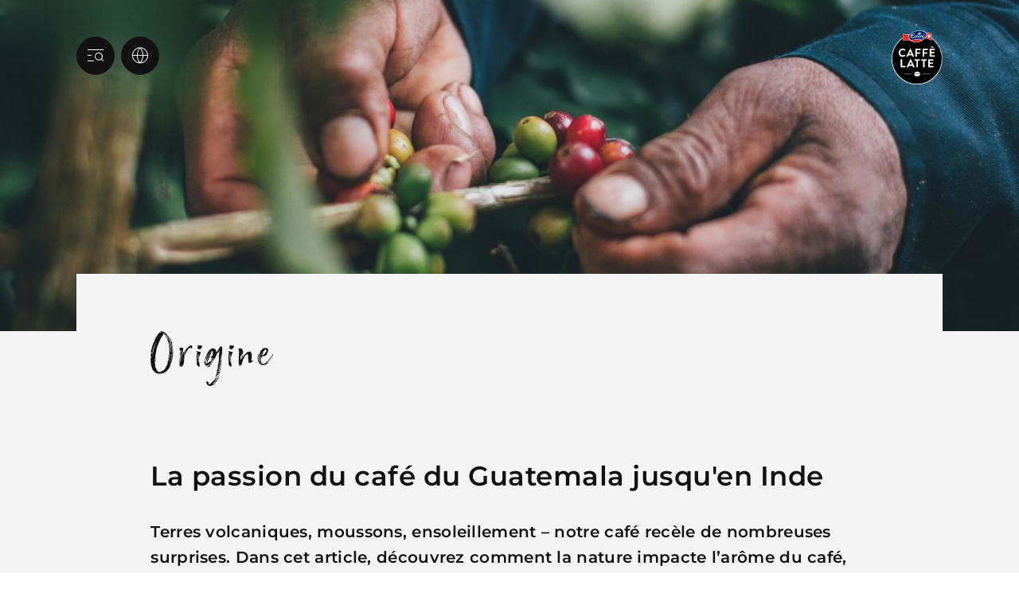

--- FILE ---
content_type: text/html;charset=UTF-8
request_url: https://www.emmi-caffelatte.com/che/fr/competence-en-cafe/origine
body_size: 7589
content:
<!DOCTYPE html>
<html lang="fr" data-g-name="Page" data-setup='{ "authorMode": false, "allowGpcOptOut": false, "useGdpr": true, "isPrivacyPage": false }'
>

<head>
	
	
<link rel="preconnect" href="https://fonts.bunny.net" crossorigin>

<link rel="dns-prefetch" href="https://fonts.bunny.net" crossorigin>



<meta charset="utf-8">

<meta name="application-name" content="emmi caffe latte">
<meta name="viewport" content="width=device-width, initial-scale=1">
<meta name="keywords" content="Emmi CAFFÈ LATTE
Café, plantes de café, café naturel, grains de café, créations de café, cerises de café, grains, régions de culture du café, sol volcanique, profil de goût, cappuccino, espresso, blend,
Brésil, Honduras, Nicaragua, Guatemala, Colombie, Inde, 
Rainforest Alliance, Qualité">
<meta name="title" content="Origine | Emmi CAFFÈ LATTE">
<meta name="description" content="Origine">

<link rel="canonical" itemprop="url" href="http://www.emmi-caffelatte.com/che/fr/competence-en-cafe/origine">

<link rel="alternate" hreflang="de-CH" href="https://www.emmi-caffelatte.com/che/de/kaffee-kompetenz/herkunft">

<link rel="alternate" hreflang="fr-CH" href="https://www.emmi-caffelatte.com/che/fr/competence-en-cafe/origine">

<link rel="alternate" hreflang="x-default" href="https://www.emmi-caffelatte.com/che/de/kaffee-kompetenz/herkunft">


<meta property="og:title" content="Origine | Emmi CAFFÈ LATTE">
<meta property="og:description" content="Origine">
<meta property="og:site_name" content="emmi caffe latte">
<meta property="og:type" content="article">
<meta property="og:url" content="http://www.emmi-caffelatte.com/che/fr/competence-en-cafe/origine">
<meta property="og:image" content="http://www.emmi-caffelatte.com/.imaging/flex/crop/1200x630/dam/Brands/Caffe-Latte/Content/200211_Contentpage_Herkunft_3840x2160.jpg">

<meta property="twitter:title" content="Origine | Emmi CAFFÈ LATTE">
<meta property="twitter:description" content="Origine">
<meta property="twitter:card" content="summary_large_image">
<meta property="twitter:image" content="http://www.emmi-caffelatte.com/.imaging/flex/crop/1200x630/dam/Brands/Caffe-Latte/Content/200211_Contentpage_Herkunft_3840x2160.jpg">

<title>Origine | Emmi CAFFÈ LATTE</title>

<link rel="apple-touch-icon" sizes="180x180" href="/.resources/frontend/assets/cafe-latte/img/icon/apple-touch-icon~2025-12-17-11-31-07-000~cache.png">
<link rel="icon" type="image/png" sizes="96x96" href="/.resources/frontend/assets/cafe-latte/img/icon/favicon-96x96~2025-12-17-11-31-07-000~cache.png">
<link rel="icon" type="image/svg+xml" href="/.resources/frontend/assets/cafe-latte/img/icon/favicon~2025-12-17-11-31-07-000~cache.svg">
<link rel="shortcut icon" href="/.resources/frontend/assets/cafe-latte/img/icon/favicon~2025-12-17-11-31-07-000~cache.ico">
<link rel="manifest" href="/.resources/frontend/assets/cafe-latte/img/icon/site~2025-12-17-11-31-07-000~cache.webmanifest">

<meta name="msapplication-config" content="none">


	<link href="https://fonts.bunny.net/css2?family=Montserrat:wght@400;500;600&display=swap" rel="stylesheet" integrity="sha256-VqI/RfC+Y1CA4tXqK36KdagakI/sHE57gsFrqJ+bq24=" crossorigin="anonymous">



<link href="/.resources/frontend/assets/cafe-latte/css/ui.rev.min~2025-12-17-11-31-07-000~cache.css" rel="stylesheet">



	<script type="text/javascript">
		window.dataLayer=window.dataLayer||[];
		window.dataLayer=[{
			
				"event":"pageview",
			
				"page_name":"Origine | Emmi CAFFÈ LATTE",
			
				"page_type":"content",
			
				"page_category_01":"competence-en-cafe",
			
				"page_category_02":"origine",
			
				"page_category_03":"none",
			
				"page_category_04":"none",
			
				"page_category_05":"none",
			
				"page_path_alternate":"/competence-en-cafe/origine",
			
				"page_url":"http://www.emmi-caffelatte.com/che/fr/competence-en-cafe/origine",
			
				"site_country":"CHE",
			
				"site_language":"fr",
			
				"site_profile":"emmi-caffelatte"
			
		}];
	</script>


<!-- Google Tag Manager -->
<script>(function(w,d,s,l,i){w[l]=w[l]||[];w[l].push({'gtm.start':
new Date().getTime(),event:'gtm.js'});var f=d.getElementsByTagName(s)[0],
j=d.createElement(s),dl=l!='dataLayer'?'&l='+l:'';j.async=true;j.src=
'https://www.googletagmanager.com/gtm.js?id='+i+dl;f.parentNode.insertBefore(j,f);
})(window,document,'script','dataLayer','GTM-N4RBGLB');</script>
<!-- End Google Tag Manager -->



	
	
	


	
</head>

<body class="h-layout--background-color-2" data-brand="cafe-latte" data-country="che">
	<!-- Google Tag Manager (noscript) -->
<noscript><iframe src="https://www.googletagmanager.com/ns.html?id=GTM-N4RBGLB"
height="0" width="0" style="display:none;visibility:hidden"></iframe></noscript>
<!-- End Google Tag Manager (noscript) -->

	<header role="banner" data-gtm-position="header">
		<div class="o-header o-header--extra-large-stage" data-g-name="Header">
	<div class="container-fluid">
		<div class="row">
			<div class="col-12">
				<div class="o-header__container o-header__container--extra-large-stage">
					<div class="o-header__nav" data-gtm-position="navigation">
						<div class="o-header__nav-mobile o-header__nav-mobile--extra-large-stage">
							<div class="o-header__nav-mobile-trigger js-o-header__nav-mobile-trigger" data-overlay-id="overlay-nav-mobile" data-icon-init="burger-search" data-icon-close="close">
								
									
	<button class="a-button a-button--icon a-button--rounded" type="button" data-g-name="Button" tabindex="1">
		
			<span class=" a-button__icon a-button__icon--burger-search js-a-button__icon"></span>
		
		
	</button>


								
							</div>
							<div class="o-overlay o-overlay--nav-mobile o-overlay--extra-large-stage js-o-overlay" id="overlay-nav-mobile" data-g-name="Overlay" >
	<div class="o-overlay__backdrop js-o-overlay__backdrop"></div>
	<div class="o-overlay__container">
		
		
			<div class="o-overlay__body">
				<div class="o-overlay__body-inner">
					<div class="o-overlay__scrollable-content js-o-overlay__scrollable-content">
						

						
							<div class="m-nav-mobile js-m-nav-mobile m-nav-mobile--extra-large-stage" data-g-name="NavMobile">

	<div class="m-nav-mobile__back-wrap">
		<a href="#" class="m-nav-mobile__back state-m-nav-mobile__back--hidden js-m-nav-mobile__back">retour</a>
	</div>

	<ul class="m-nav-mobile__list">
		
			<li class="m-nav-mobile__item m-nav-mobile__item--level1 js-m-nav-mobile__item js-m-nav-mobile__item--level1">
				<div class="m-nav-mobile__row">
					<a href="/che/fr/be-ready" class="m-nav-mobile__link" >Be Ready</a>
				</div>
				

			</li>
		
			<li class="m-nav-mobile__item m-nav-mobile__item--level1 js-m-nav-mobile__item js-m-nav-mobile__item--level1">
				<div class="m-nav-mobile__row">
					<a href="/che/fr/ski-team" class="m-nav-mobile__link" >L’équipe de ski Emmi CAFFÈ LATTE</a>
				</div>
				

			</li>
		
			<li class="m-nav-mobile__item m-nav-mobile__item--level1 js-m-nav-mobile__item js-m-nav-mobile__item--level1">
				<div class="m-nav-mobile__row">
					<a href="/che/fr/produits" class="m-nav-mobile__link" >Produits</a>
				</div>
				

			</li>
		
			<li class="m-nav-mobile__item m-nav-mobile__item--level1 js-m-nav-mobile__item js-m-nav-mobile__item--level1">
				<div class="m-nav-mobile__row">
					<a href="/che/fr/competence-en-cafe" class="m-nav-mobile__link" >Qualité du café</a>
				</div>
				

			</li>
		
			<li class="m-nav-mobile__item m-nav-mobile__item--level1 js-m-nav-mobile__item js-m-nav-mobile__item--level1">
				<div class="m-nav-mobile__row">
					<a href="/che/fr/decouvrir" class="m-nav-mobile__link" >Découvrir</a>
				</div>
				

			</li>
		
			<li class="m-nav-mobile__item m-nav-mobile__item--level1 js-m-nav-mobile__item js-m-nav-mobile__item--level1">
				<div class="m-nav-mobile__row">
					<a href="/che/fr/histoire" class="m-nav-mobile__link" >Histoire</a>
				</div>
				

			</li>
		
			<li class="m-nav-mobile__item m-nav-mobile__item--level1 js-m-nav-mobile__item js-m-nav-mobile__item--level1">
				<div class="m-nav-mobile__row">
					<a href="https://experience.emmi-caffelatte.com/fr/ch/newsletter" class="m-nav-mobile__link"  target="_blank" rel="noopener noreferrer" >Newsletter</a>
				</div>
				

			</li>
		
	</ul>
</div>

						
							
	<div class="m-language-selector-mobile">
		<div class="container-fluid">
			<div class="row">
				<div class="col-12">
					<ul class="m-language-selector-mobile__link-list">
						
							<li class="m-language-selector-mobile__link-item">
								<a class="m-language-selector-mobile__link state-m-language-selector-mobile__link--active" href="/che/fr/competence-en-cafe/origine" data-gtm-name="language: FR" data-gtm-position="header">
									FR
								</a>
							</li>
						
							<li class="m-language-selector-mobile__link-item">
								<a class="m-language-selector-mobile__link" href="/che/de/kaffee-kompetenz/herkunft" data-gtm-name="language: DE" data-gtm-position="header">
									DE
								</a>
							</li>
						
							<li class="m-language-selector-mobile__link-item">
								<a class="m-language-selector-mobile__link" href="/che/eu" data-gtm-name="language:  " data-gtm-position="header">
									 
								</a>
							</li>
						
					</ul>
				</div>
			</div>
		</div>
	</div>


						

						
	</div>
</div>
</div>

</div>

</div>

						</div>
						
					</div>
					<div class="o-header__meta">
						
							<div class="m-country-selector m-country-selector--extra-large-stage" data-g-name="CountrySelector">
	<div class="m-country-selector__trigger js-m-country-selector__trigger" data-overlay-id="overlay-country-selector" data-icon-init="globe" data-icon-close="close">
		<button class="a-button a-button--icon a-button--rounded a-button--country-selector-extra-large-stage" type="button" data-g-name="Button" tabindex="2" >
	<span class="a-button__icon a-button__icon--globe js-a-button__icon"></span>
	<span class="a-button__text">
		Suisse
	</span>
</button>

	</div>
	
		<div class="o-overlay o-overlay--country-selector o-overlay--extra-large-stage js-o-overlay" id="overlay-country-selector" data-g-name="Overlay"  data-closeable="true" >
	<div class="o-overlay__backdrop js-o-overlay__backdrop"></div>
	<div class="o-overlay__container">
		
			<div class="o-overlay__header">
				
					<div class="m-country-selector-header">
	<div class="container-fluid m-country-selector-header__container-fluid">
		<div class="row">
			<div class="col-12">
				<div class="m-country-selector-header__container">
					<div class="m-country-selector-header__title">Pays</div>
				</div>
			</div>
		</div>
	</div>
</div>

				
			</div>
		
		
			<div class="o-overlay__body">
				<div class="o-overlay__body-inner">
					<div class="o-overlay__scrollable-content js-o-overlay__scrollable-content">
						

						
							<div class="m-country-selector-body">
	<div class="container-fluid m-country-selector-body__container-fluid">
		<div class="row">
			<div class="col-12">
				<ul class="m-country-selector-body__container">
					
						<li>
							<a class="m-country-selector-body__link state-m-country-selector-body__link--active" href="/che/fr" data-gtm-name="country: Suisse">Suisse</a>
						</li>
					
						<li>
							<a class="m-country-selector-body__link" href="/deu" data-gtm-name="country: Allemagne">Allemagne</a>
						</li>
					
						<li>
							<a class="m-country-selector-body__link" href="/aut" data-gtm-name="country: Autriche">Autriche</a>
						</li>
					
						<li>
							<a class="m-country-selector-body__link" href="/gbr" data-gtm-name="country: Royaume-Uni">Royaume-Uni</a>
						</li>
					
						<li>
							<a class="m-country-selector-body__link" href="/bel/fr" data-gtm-name="country: Belgique">Belgique</a>
						</li>
					
						<li>
							<a class="m-country-selector-body__link" href="/esp" data-gtm-name="country: Espagne">Espagne</a>
						</li>
					
				</ul>
			</div>
		</div>
	</div>
</div>

						

						
	</div>
</div>
</div>

</div>

	<div class="o-overlay__close-button-wrapper">
		<div class="o-overlay__close-button js-o-overlay__close-button">
			
	
	<button class="a-button a-button--icon a-button--light a-button--rounded a-button--no-border a-button--no-background" type="button" data-g-name="Button">
		
			<span class=" a-button__icon a-button__icon--close js-a-button__icon"></span>
		
		
	</button>


			
		</div>
	</div>

</div>

	
</div>

						
						
					</div>
					<div class="o-header__logo">
						
								<div class="a-logo">
	<a href="/che/fr" class="a-logo__link">

	
		<img class="a-logo__img" src="/.resources/frontend/assets/cafe-latte/img/logo/logo~2025-12-17-11-31-07-000~cache.svg" alt="">
	

	</a>
</div>

						
					</div>
				</div>
			</div>
		</div>
	</div>
</div>

	</header>

	<main role="main" data-gtm-position="body">
		<section id="a11y-stage">
			
	<div class="cms-stage-simple
	
	
	 cms-stage-simple--page-bg-color-2
	 cms-stage-simple--extra-large-stage">

	
		<div class="cms-stage-simple__media-container">
			<div class="a-img a-img--fit-parent">
	<img class="a-img__image js-a-img--lazyload "
		data-sizes="auto"
		src="/.imaging/flex/crop/749x424/dam/Brands/Caffe-Latte/Content/200211_Contentpage_Herkunft_3840x2160.jpg"
		srcset="[data-uri]"
		data-srcset="/.imaging/flex/crop/749x424/dam/Brands/Caffe-Latte/Content/200211_Contentpage_Herkunft_3840x2160.jpg 749w, /.imaging/flex/crop/899x508/dam/Brands/Caffe-Latte/Content/200211_Contentpage_Herkunft_3840x2160.jpg 899w, /.imaging/flex/crop/1199x678/dam/Brands/Caffe-Latte/Content/200211_Contentpage_Herkunft_3840x2160.jpg 1199w, /.imaging/flex/crop/1498x847/dam/Brands/Caffe-Latte/Content/200211_Contentpage_Herkunft_3840x2160.jpg 1498w, /.imaging/flex/crop/1920x1085/dam/Brands/Caffe-Latte/Content/200211_Contentpage_Herkunft_3840x2160.jpg 1920w, /.imaging/flex/crop/1798x1016/dam/Brands/Caffe-Latte/Content/200211_Contentpage_Herkunft_3840x2160.jpg 1798w, /.imaging/flex/crop/2398x1355/dam/Brands/Caffe-Latte/Content/200211_Contentpage_Herkunft_3840x2160.jpg 2398w, /.imaging/flex/crop/3840x2170/dam/Brands/Caffe-Latte/Content/200211_Contentpage_Herkunft_3840x2160.jpg 3840w, "
		alt="Harvesting coffee">
	<div class="a-img__loader"><div class="a-loader a-loader--fit-parent">
	<div class="a-loader__wrap">
		<span class="a-loader__dot"></span>
		<span class="a-loader__dot"></span>
		<span class="a-loader__dot"></span>
		<span class="a-loader__dot"></span>
		<span class="a-loader__dot"></span>
		<span class="a-loader__dot"></span>
	</div>
</div>
</div>
</div>

		</div>
	

	<div class="cms-stage-simple__info-container">
		<div class="container-fluid">
			<div class="row">
				<div class="col-12">
					<div class="cms-stage-simple__info">
						<div class="row">
							<div class="col-12 col-sm-10 offset-sm-1">
								
								<h1 class="cms-stage-simple__title">
									Origine
								</h1>
								
							</div>
						</div>
					</div>
				</div>
			</div>
		</div>
	</div>
</div>



		</section>

		<section id="a11y-main">
			
	<div class="cms-richtext container-fluid">
	<div class="row">
		<div class="col-sm-10 offset-sm-1">
			
				<div class="a-text a-text--page-bg-color-2" data-t-name="Text">
	
		
			<h2>La passion du café du Guatemala jusqu&#x27;en Inde</h2>
		
	
	
		<p><strong>Terres volcaniques, moussons, ensoleillement &ndash; notre caf&eacute; rec&egrave;le de nombreuses surprises. Dans cet article, d&eacute;couvrez comment la nature impacte l&rsquo;ar&ocirc;me du caf&eacute;, comment poussent nos cerises de caf&eacute; et quels grains nous utilisons.</strong></p>

<p>Secouer, ouvrir, d&eacute;guster &ndash; savourer un Emmi CAFF&Egrave; LATTE est un jeu d&rsquo;enfant. D&eacute;finir son profil de saveurs est une autre affaire, car chaque grain de caf&eacute; d&eacute;ploie son propre ar&ocirc;me. Des terres volcaniques fertiles du Guatemala aux moussons dans l&rsquo;ouest de l&rsquo;Inde, les grains de caf&eacute; sont marqu&eacute;s par de nombreuses influences. Mais quel est vraiment le go&ucirc;t du caf&eacute; cultiv&eacute; sur un sol volcanique ? Et quelle est la diff&eacute;rence entre le caf&eacute; d&rsquo;Inde, de Colombie ou du Honduras? Un voyage &agrave; travers nos r&eacute;gions de culture du caf&eacute;.</p>

	
</div>

			
		</div>
	</div>
</div>


	<div class="cms-image cms-image--page-bg-color-2">
	<div class="container-fluid">
		<div class="row">
			<div class="col-sm-12">
				<div class="cms-image__image">
					<div class="a-img">
	<img class="a-img__image js-a-img--lazyload "
		data-sizes="auto"
		src="/.imaging/flex/crop/685x388/dam/Brands/Caffe-Latte/PDP/Origin-Maps/Schweiz/ECL_Weltkarte_2976x1674_CH_FR.png"
		srcset="[data-uri]"
		data-srcset="/.imaging/flex/crop/685x388/dam/Brands/Caffe-Latte/PDP/Origin-Maps/Schweiz/ECL_Weltkarte_2976x1674_CH_FR.png 685w, /.imaging/flex/crop/803x454/dam/Brands/Caffe-Latte/PDP/Origin-Maps/Schweiz/ECL_Weltkarte_2976x1674_CH_FR.png 803w, /.imaging/flex/crop/1071x606/dam/Brands/Caffe-Latte/PDP/Origin-Maps/Schweiz/ECL_Weltkarte_2976x1674_CH_FR.png 1071w, /.imaging/flex/crop/1351x764/dam/Brands/Caffe-Latte/PDP/Origin-Maps/Schweiz/ECL_Weltkarte_2976x1674_CH_FR.png 1351w, /.imaging/flex/crop/1370x775/dam/Brands/Caffe-Latte/PDP/Origin-Maps/Schweiz/ECL_Weltkarte_2976x1674_CH_FR.png 1370w, /.imaging/flex/crop/1488x841/dam/Brands/Caffe-Latte/PDP/Origin-Maps/Schweiz/ECL_Weltkarte_2976x1674_CH_FR.png 1488w, /.imaging/flex/crop/1606x908/dam/Brands/Caffe-Latte/PDP/Origin-Maps/Schweiz/ECL_Weltkarte_2976x1674_CH_FR.png 1606w, /.imaging/flex/crop/2142x1211/dam/Brands/Caffe-Latte/PDP/Origin-Maps/Schweiz/ECL_Weltkarte_2976x1674_CH_FR.png 2142w, /.imaging/flex/crop/2742x1550/dam/Brands/Caffe-Latte/PDP/Origin-Maps/Schweiz/ECL_Weltkarte_2976x1674_CH_FR.png 2142w, /.imaging/flex/crop/2976x1682/dam/Brands/Caffe-Latte/PDP/Origin-Maps/Schweiz/ECL_Weltkarte_2976x1674_CH_FR.png 2976w, "
		alt="ECL_Weltkarte_2976x1674_CH_FR">
	<div class="a-img__loader"><div class="a-loader">
	<div class="a-loader__wrap">
		<span class="a-loader__dot"></span>
		<span class="a-loader__dot"></span>
		<span class="a-loader__dot"></span>
		<span class="a-loader__dot"></span>
		<span class="a-loader__dot"></span>
		<span class="a-loader__dot"></span>
	</div>
</div>
</div>
</div>

				</div>
			</div>
		</div>
		
	</div>
</div>


	<div class="cms-richtext container-fluid">
	<div class="row">
		<div class="col-sm-10 offset-sm-1">
			
				<div class="a-text a-text--page-bg-color-2" data-t-name="Text">
	
		
			<h2>Le meilleur est à l&#x27;intérieur</h2>
		
	
	
		<p>Nos grains de caf&eacute; proviennent du Br&eacute;sil, du Honduras, du Nicaragua, du Guatemala, de Colombie et d&rsquo;Inde. Ils sont tous certifi&eacute;s Rainforest Alliance et &laquo; Single Origin &raquo; &ndash; c&rsquo;est-&agrave;-dire qu&rsquo;ils proviennent &agrave; chaque fois d&rsquo;une seule et m&ecirc;me r&eacute;gion. Par exemple, notre Macchiato contient uniquement des grains du Guatemala et du Honduras. Le Cappuccino allie quant &agrave; lui des grains issus de diff&eacute;rents pays afin de constituer un &laquo; Blend &raquo; (assemblage d&rsquo;origines) &agrave; la saveur tout &agrave; fait unique. Le profil de saveurs des grains varie selon le pays d&rsquo;origine.</p>

	
</div>

			
		</div>
	</div>
</div>


	<div class="cms-text-image">
	<div class="container-fluid">
		<div class="row">
			<div class="col-sm-10 col-md-4 offset-sm-2 offset-md-0 order-md-2">
				<div class="cms-text-image__media">
					
						<div class="a-img a-img--1x1">
	<img class="a-img__image js-a-img--lazyload "
		data-sizes="auto"
		src="/.imaging/flex/crop/336x336/dam/Brands/Caffe-Latte/Content/200211_Contentpage_Herkunft_Imagetext_1370x1370_guatemala.jpg"
		srcset="[data-uri]"
		data-srcset="/.imaging/flex/crop/336x336/dam/Brands/Caffe-Latte/Content/200211_Contentpage_Herkunft_Imagetext_1370x1370_guatemala.jpg 336w, /.imaging/flex/crop/436x436/dam/Brands/Caffe-Latte/Content/200211_Contentpage_Herkunft_Imagetext_1370x1370_guatemala.jpg 436w, /.imaging/flex/crop/475x475/dam/Brands/Caffe-Latte/Content/200211_Contentpage_Herkunft_Imagetext_1370x1370_guatemala.jpg 475w, /.imaging/flex/crop/664x664/dam/Brands/Caffe-Latte/Content/200211_Contentpage_Herkunft_Imagetext_1370x1370_guatemala.jpg 664w, /.imaging/flex/crop/672x672/dam/Brands/Caffe-Latte/Content/200211_Contentpage_Herkunft_Imagetext_1370x1370_guatemala.jpg 672w, /.imaging/flex/crop/685x685/dam/Brands/Caffe-Latte/Content/200211_Contentpage_Herkunft_Imagetext_1370x1370_guatemala.jpg 336w, /.imaging/flex/crop/872x872/dam/Brands/Caffe-Latte/Content/200211_Contentpage_Herkunft_Imagetext_1370x1370_guatemala.jpg 872w, /.imaging/flex/crop/950x950/dam/Brands/Caffe-Latte/Content/200211_Contentpage_Herkunft_Imagetext_1370x1370_guatemala.jpg 950w, /.imaging/flex/crop/1328x1328/dam/Brands/Caffe-Latte/Content/200211_Contentpage_Herkunft_Imagetext_1370x1370_guatemala.jpg 1328w, /.imaging/flex/crop/1370x1370/dam/Brands/Caffe-Latte/Content/200211_Contentpage_Herkunft_Imagetext_1370x1370_guatemala.jpg 1370w, "
		alt="Guatemala">
	<div class="a-img__loader"><div class="a-loader a-loader--1x1">
	<div class="a-loader__wrap">
		<span class="a-loader__dot"></span>
		<span class="a-loader__dot"></span>
		<span class="a-loader__dot"></span>
		<span class="a-loader__dot"></span>
		<span class="a-loader__dot"></span>
		<span class="a-loader__dot"></span>
	</div>
</div>
</div>
</div>

					
				</div>
			</div>
			<div class="col-sm-10 offset-sm-1 col-md-6 offset-md-1 order-md-1">
				<div class="cms-text-image__text state-cms-text-image__text--image-right">
					<div class="a-text a-text--page-bg-color-2" data-t-name="Text">
	
		
			<h2>Guatemala: une terre volcanique pour une explosion de saveurs</h2>
		
	
	
		<p>Au Guatemala, les caf&eacute;iers grandissent sur les flancs des volcans. La terre volcanique est particuli&egrave;rement fertile et conf&egrave;re aux grains de caf&eacute; une acidit&eacute; fruit&eacute;e et agr&eacute;able avec de l&eacute;g&egrave;res notes de cacao. Une gorg&eacute;e de notre Macchiato, Vanilla&nbsp;ou Caramel vous en dira davantage.</p>

	
</div>

				</div>
			</div>
		</div>
	</div>
</div>


	<div class="cms-text-image">
	<div class="container-fluid">
		<div class="row">
			<div class="col-sm-10 col-md-4 offset-md-1">
				<div class="cms-text-image__media">
					
						<div class="a-img a-img--1x1">
	<img class="a-img__image js-a-img--lazyload "
		data-sizes="auto"
		src="/.imaging/flex/crop/336x336/dam/Brands/Caffe-Latte/Content/200224_Contentpage_Herkunft_Imagetext_1370x1370_brazil.jpg"
		srcset="[data-uri]"
		data-srcset="/.imaging/flex/crop/336x336/dam/Brands/Caffe-Latte/Content/200224_Contentpage_Herkunft_Imagetext_1370x1370_brazil.jpg 336w, /.imaging/flex/crop/436x436/dam/Brands/Caffe-Latte/Content/200224_Contentpage_Herkunft_Imagetext_1370x1370_brazil.jpg 436w, /.imaging/flex/crop/475x475/dam/Brands/Caffe-Latte/Content/200224_Contentpage_Herkunft_Imagetext_1370x1370_brazil.jpg 475w, /.imaging/flex/crop/664x664/dam/Brands/Caffe-Latte/Content/200224_Contentpage_Herkunft_Imagetext_1370x1370_brazil.jpg 664w, /.imaging/flex/crop/672x672/dam/Brands/Caffe-Latte/Content/200224_Contentpage_Herkunft_Imagetext_1370x1370_brazil.jpg 672w, /.imaging/flex/crop/685x685/dam/Brands/Caffe-Latte/Content/200224_Contentpage_Herkunft_Imagetext_1370x1370_brazil.jpg 336w, /.imaging/flex/crop/872x872/dam/Brands/Caffe-Latte/Content/200224_Contentpage_Herkunft_Imagetext_1370x1370_brazil.jpg 872w, /.imaging/flex/crop/950x950/dam/Brands/Caffe-Latte/Content/200224_Contentpage_Herkunft_Imagetext_1370x1370_brazil.jpg 950w, /.imaging/flex/crop/1328x1328/dam/Brands/Caffe-Latte/Content/200224_Contentpage_Herkunft_Imagetext_1370x1370_brazil.jpg 1328w, /.imaging/flex/crop/1370x1370/dam/Brands/Caffe-Latte/Content/200224_Contentpage_Herkunft_Imagetext_1370x1370_brazil.jpg 1370w, "
		alt="origin coffee beans">
	<div class="a-img__loader"><div class="a-loader a-loader--1x1">
	<div class="a-loader__wrap">
		<span class="a-loader__dot"></span>
		<span class="a-loader__dot"></span>
		<span class="a-loader__dot"></span>
		<span class="a-loader__dot"></span>
		<span class="a-loader__dot"></span>
		<span class="a-loader__dot"></span>
	</div>
</div>
</div>
</div>

					
				</div>
			</div>
			<div class="col-sm-10 offset-sm-1 col-md-6 offset-md-0">
				<div class="cms-text-image__text ">
					<div class="a-text a-text--page-bg-color-2" data-t-name="Text">
	
		
			<h2>Brésil: séchage sous un soleil de plomb</h2>
		
	
	
		<p>Apr&egrave;s la r&eacute;colte, les cerises de caf&eacute; du Br&eacute;sil sont mises &agrave; s&eacute;cher quelques jours au soleil sur de larges dalles de b&eacute;ton (&laquo;Drying Patios&raquo;). Son ar&ocirc;me comporte des saveurs de noisette m&ecirc;l&eacute;es &agrave; de chaudes notes miell&eacute;es. Nos vari&eacute;t&eacute;s de caf&eacute; Balance et High Protein, rassemblent les meilleurs grains de caf&eacute; br&eacute;siliens.</p>

	
</div>

				</div>
			</div>
		</div>
	</div>
</div>


	<div class="cms-text-image">
	<div class="container-fluid">
		<div class="row">
			<div class="col-sm-10 col-md-4 offset-sm-2 offset-md-0 order-md-2">
				<div class="cms-text-image__media">
					
						<div class="a-img a-img--1x1">
	<img class="a-img__image js-a-img--lazyload "
		data-sizes="auto"
		src="/.imaging/flex/crop/336x336/dam/Brands/Caffe-Latte/Content/200211_Contentpage_Herkunft_Imagetext_1370x1370_honduras.jpg"
		srcset="[data-uri]"
		data-srcset="/.imaging/flex/crop/336x336/dam/Brands/Caffe-Latte/Content/200211_Contentpage_Herkunft_Imagetext_1370x1370_honduras.jpg 336w, /.imaging/flex/crop/436x436/dam/Brands/Caffe-Latte/Content/200211_Contentpage_Herkunft_Imagetext_1370x1370_honduras.jpg 436w, /.imaging/flex/crop/475x475/dam/Brands/Caffe-Latte/Content/200211_Contentpage_Herkunft_Imagetext_1370x1370_honduras.jpg 475w, /.imaging/flex/crop/664x664/dam/Brands/Caffe-Latte/Content/200211_Contentpage_Herkunft_Imagetext_1370x1370_honduras.jpg 664w, /.imaging/flex/crop/672x672/dam/Brands/Caffe-Latte/Content/200211_Contentpage_Herkunft_Imagetext_1370x1370_honduras.jpg 672w, /.imaging/flex/crop/685x685/dam/Brands/Caffe-Latte/Content/200211_Contentpage_Herkunft_Imagetext_1370x1370_honduras.jpg 336w, /.imaging/flex/crop/872x872/dam/Brands/Caffe-Latte/Content/200211_Contentpage_Herkunft_Imagetext_1370x1370_honduras.jpg 872w, /.imaging/flex/crop/950x950/dam/Brands/Caffe-Latte/Content/200211_Contentpage_Herkunft_Imagetext_1370x1370_honduras.jpg 950w, /.imaging/flex/crop/1328x1328/dam/Brands/Caffe-Latte/Content/200211_Contentpage_Herkunft_Imagetext_1370x1370_honduras.jpg 1328w, /.imaging/flex/crop/1370x1370/dam/Brands/Caffe-Latte/Content/200211_Contentpage_Herkunft_Imagetext_1370x1370_honduras.jpg 1370w, "
		alt="Honduras">
	<div class="a-img__loader"><div class="a-loader a-loader--1x1">
	<div class="a-loader__wrap">
		<span class="a-loader__dot"></span>
		<span class="a-loader__dot"></span>
		<span class="a-loader__dot"></span>
		<span class="a-loader__dot"></span>
		<span class="a-loader__dot"></span>
		<span class="a-loader__dot"></span>
	</div>
</div>
</div>
</div>

					
				</div>
			</div>
			<div class="col-sm-10 offset-sm-1 col-md-6 offset-md-1 order-md-1">
				<div class="cms-text-image__text state-cms-text-image__text--image-right">
					<div class="a-text a-text--page-bg-color-2" data-t-name="Text">
	
		
			<h2>Honduras: uniquement cultivé en altitude</h2>
		
	
	
		<p>Notre caf&eacute; du Honduras n&rsquo;a pas froid aux yeux &ndash; et pour cause : il est cultiv&eacute; entre 1 200 et 2 000 m d&rsquo;altitude. Ce caf&eacute; &laquo;Strictly High Grown&raquo; (uniquement cultiv&eacute; en altitude) affiche une belle acidit&eacute; et des notes de cacao fruit&eacute;es et soyeuses qui ont tout le temps de se d&eacute;velopper au grand air. Notre Macchiato et notre Caramel r&eacute;unissent les meilleurs caf&eacute;s du Honduras.</p>

	
</div>

				</div>
			</div>
		</div>
	</div>
</div>


	<div class="cms-text-image">
	<div class="container-fluid">
		<div class="row">
			<div class="col-sm-10 col-md-4 offset-md-1">
				<div class="cms-text-image__media">
					
						<div class="a-img a-img--1x1">
	<img class="a-img__image js-a-img--lazyload "
		data-sizes="auto"
		src="/.imaging/flex/crop/336x336/dam/Brands/Caffe-Latte/Content/200211_Contentpage_Herkunft_Imagetext_1370x1370_nicaragua.jpg"
		srcset="[data-uri]"
		data-srcset="/.imaging/flex/crop/336x336/dam/Brands/Caffe-Latte/Content/200211_Contentpage_Herkunft_Imagetext_1370x1370_nicaragua.jpg 336w, /.imaging/flex/crop/436x436/dam/Brands/Caffe-Latte/Content/200211_Contentpage_Herkunft_Imagetext_1370x1370_nicaragua.jpg 436w, /.imaging/flex/crop/475x475/dam/Brands/Caffe-Latte/Content/200211_Contentpage_Herkunft_Imagetext_1370x1370_nicaragua.jpg 475w, /.imaging/flex/crop/664x664/dam/Brands/Caffe-Latte/Content/200211_Contentpage_Herkunft_Imagetext_1370x1370_nicaragua.jpg 664w, /.imaging/flex/crop/672x672/dam/Brands/Caffe-Latte/Content/200211_Contentpage_Herkunft_Imagetext_1370x1370_nicaragua.jpg 672w, /.imaging/flex/crop/685x685/dam/Brands/Caffe-Latte/Content/200211_Contentpage_Herkunft_Imagetext_1370x1370_nicaragua.jpg 336w, /.imaging/flex/crop/872x872/dam/Brands/Caffe-Latte/Content/200211_Contentpage_Herkunft_Imagetext_1370x1370_nicaragua.jpg 872w, /.imaging/flex/crop/950x950/dam/Brands/Caffe-Latte/Content/200211_Contentpage_Herkunft_Imagetext_1370x1370_nicaragua.jpg 950w, /.imaging/flex/crop/1328x1328/dam/Brands/Caffe-Latte/Content/200211_Contentpage_Herkunft_Imagetext_1370x1370_nicaragua.jpg 1328w, /.imaging/flex/crop/1370x1370/dam/Brands/Caffe-Latte/Content/200211_Contentpage_Herkunft_Imagetext_1370x1370_nicaragua.jpg 1370w, "
		alt="Nicaragua">
	<div class="a-img__loader"><div class="a-loader a-loader--1x1">
	<div class="a-loader__wrap">
		<span class="a-loader__dot"></span>
		<span class="a-loader__dot"></span>
		<span class="a-loader__dot"></span>
		<span class="a-loader__dot"></span>
		<span class="a-loader__dot"></span>
		<span class="a-loader__dot"></span>
	</div>
</div>
</div>
</div>

					
				</div>
			</div>
			<div class="col-sm-10 offset-sm-1 col-md-6 offset-md-0">
				<div class="cms-text-image__text ">
					<div class="a-text a-text--page-bg-color-2" data-t-name="Text">
	
		
			<h2>Nicaragua: quand le café prend de la hauteur</h2>
		
	
	
		<p>Au Nicaragua, la plupart des caf&eacute;iers poussent &agrave; plus de 1200 m d&rsquo;altitude. A cette altitude, les grains poussent plus lentement et d&eacute;veloppent plus d&rsquo;ar&ocirc;mes. Ils sont le plus souvent cultiv&eacute;s dans de petites exploitations familiales o&ugrave; les cerises sont soigneusement cueillies &agrave; la main une fois arriv&eacute;es &agrave; maturit&eacute;. Ces grains de caf&eacute;, qui r&eacute;v&egrave;lent des ar&ocirc;mes d&eacute;licats de noisettes et de chocolat, allient toutes les qualit&eacute;s d&rsquo;un caf&eacute; authentiquement savoureux. Les grains du Nicaragua entrent dans la composition de notre Cappuccino.</p>

	
</div>

				</div>
			</div>
		</div>
	</div>
</div>


	<div class="cms-text-image">
	<div class="container-fluid">
		<div class="row">
			<div class="col-sm-10 col-md-4 offset-sm-2 offset-md-0 order-md-2">
				<div class="cms-text-image__media">
					
						<div class="a-img a-img--1x1">
	<img class="a-img__image js-a-img--lazyload "
		data-sizes="auto"
		src="/.imaging/flex/crop/336x336/dam/Brands/Caffe-Latte/Content/200211_Contentpage_Herkunft_Imagetext_1370x1370_india.jpg"
		srcset="[data-uri]"
		data-srcset="/.imaging/flex/crop/336x336/dam/Brands/Caffe-Latte/Content/200211_Contentpage_Herkunft_Imagetext_1370x1370_india.jpg 336w, /.imaging/flex/crop/436x436/dam/Brands/Caffe-Latte/Content/200211_Contentpage_Herkunft_Imagetext_1370x1370_india.jpg 436w, /.imaging/flex/crop/475x475/dam/Brands/Caffe-Latte/Content/200211_Contentpage_Herkunft_Imagetext_1370x1370_india.jpg 475w, /.imaging/flex/crop/664x664/dam/Brands/Caffe-Latte/Content/200211_Contentpage_Herkunft_Imagetext_1370x1370_india.jpg 664w, /.imaging/flex/crop/672x672/dam/Brands/Caffe-Latte/Content/200211_Contentpage_Herkunft_Imagetext_1370x1370_india.jpg 672w, /.imaging/flex/crop/685x685/dam/Brands/Caffe-Latte/Content/200211_Contentpage_Herkunft_Imagetext_1370x1370_india.jpg 336w, /.imaging/flex/crop/872x872/dam/Brands/Caffe-Latte/Content/200211_Contentpage_Herkunft_Imagetext_1370x1370_india.jpg 872w, /.imaging/flex/crop/950x950/dam/Brands/Caffe-Latte/Content/200211_Contentpage_Herkunft_Imagetext_1370x1370_india.jpg 950w, /.imaging/flex/crop/1328x1328/dam/Brands/Caffe-Latte/Content/200211_Contentpage_Herkunft_Imagetext_1370x1370_india.jpg 1328w, /.imaging/flex/crop/1370x1370/dam/Brands/Caffe-Latte/Content/200211_Contentpage_Herkunft_Imagetext_1370x1370_india.jpg 1370w, "
		alt="India">
	<div class="a-img__loader"><div class="a-loader a-loader--1x1">
	<div class="a-loader__wrap">
		<span class="a-loader__dot"></span>
		<span class="a-loader__dot"></span>
		<span class="a-loader__dot"></span>
		<span class="a-loader__dot"></span>
		<span class="a-loader__dot"></span>
		<span class="a-loader__dot"></span>
	</div>
</div>
</div>
</div>

					
				</div>
			</div>
			<div class="col-sm-10 offset-sm-1 col-md-6 offset-md-1 order-md-1">
				<div class="cms-text-image__text state-cms-text-image__text--image-right">
					<div class="a-text a-text--page-bg-color-2" data-t-name="Text">
	
		
			<h2>Inde: les merveilles de la mousson</h2>
		
	
	
		<p>La saveur du caf&eacute; produit dans la r&eacute;gion de Malabar, en Inde, est marqu&eacute;e par la mousson. Apr&egrave;s la r&eacute;colte, les producteurs exposent les grains de caf&eacute; &agrave; l&rsquo;humidit&eacute; de la mousson pendant une semaine durant, puis les laissent s&eacute;cher naturellement sous les vents de la mousson pendant sept semaines. Ce proc&eacute;d&eacute; permet aux grains de d&eacute;velopper un ar&ocirc;me doux et &eacute;pic&eacute;, afin de r&eacute;aliser un caf&eacute; tr&egrave;s digeste. Bonne nouvelle : pour savoir quel go&ucirc;t &agrave; la mousson, pas besoin d&rsquo;aller en Inde. Il suffit d&rsquo;essayer notre Double Zero.</p>

<p>Tu veux en savoir plus sur notre caf&eacute;? D&eacute;couvre ici nos articles sur <a href="/che/fr/qualite-du-cafe/developpement-durable">le d&eacute;veloppement durable</a>, <a href="/che/fr/competence-en-cafe/culture-grains-de-cafe">la culture</a> et <a href="/che/fr/competence-en-cafe/fabrication-du-cafe">la fabrication du caf&eacute;</a>.</p>

	
</div>

				</div>
			</div>
		</div>
	</div>
</div>


	<div class="cms-teaser-m cms-teaser-m--background-color-1" data-gtm-subcategory="teaser-m">
	
		<a class="cms-teaser-m__link" aria-label="En savoir plus" href="/che/fr/competence-en-cafe/fabrication-du-cafe" data-gtm-name="teaser-image-link"></a>
	
	<div class="container-fluid">
		<div class="row cms-teaser-m__content-wrapper">
			<div class="cms-teaser-m__background-placeholder-container">
				<div class="col-12 col-md-8">
					<div class="cms-teaser-m__background-placeholder">
					</div>
				</div>
			</div>
			<div class="col-12 col-sm-10 col-md-6">
				<div class="cms-teaser-m__media-container">
					
						<div class="a-img a-img--3x2">
	<img class="a-img__image js-a-img--lazyload "
		data-sizes="auto"
		src="/.imaging/flex/crop/519x346/dam/Brands/Caffe-Latte/Content/200211_Contentpage_Nachhaltigkeit_Imagetext_1370x1370.jpg"
		srcset="[data-uri]"
		data-srcset="/.imaging/flex/crop/519x346/dam/Brands/Caffe-Latte/Content/200211_Contentpage_Nachhaltigkeit_Imagetext_1370x1370.jpg 519w, /.imaging/flex/crop/664x443/dam/Brands/Caffe-Latte/Content/200211_Contentpage_Nachhaltigkeit_Imagetext_1370x1370.jpg 664w, /.imaging/flex/crop/670x447/dam/Brands/Caffe-Latte/Content/200211_Contentpage_Nachhaltigkeit_Imagetext_1370x1370.jpg 670w, /.imaging/flex/crop/685x457/dam/Brands/Caffe-Latte/Content/200211_Contentpage_Nachhaltigkeit_Imagetext_1370x1370.jpg 685w, /.imaging/flex/crop/728x486/dam/Brands/Caffe-Latte/Content/200211_Contentpage_Nachhaltigkeit_Imagetext_1370x1370.jpg 728w, /.imaging/flex/crop/1038x692/dam/Brands/Caffe-Latte/Content/200211_Contentpage_Nachhaltigkeit_Imagetext_1370x1370.jpg 1038w, /.imaging/flex/crop/1328x886/dam/Brands/Caffe-Latte/Content/200211_Contentpage_Nachhaltigkeit_Imagetext_1370x1370.jpg 1328w, /.imaging/flex/crop/1340x894/dam/Brands/Caffe-Latte/Content/200211_Contentpage_Nachhaltigkeit_Imagetext_1370x1370.jpg 1340w, /.imaging/flex/crop/1370x914/dam/Brands/Caffe-Latte/Content/200211_Contentpage_Nachhaltigkeit_Imagetext_1370x1370.jpg 1370w, /.imaging/flex/crop/1456x971/dam/Brands/Caffe-Latte/Content/200211_Contentpage_Nachhaltigkeit_Imagetext_1370x1370.jpg 1456w, "
		alt="roasting coffee beans">
	<div class="a-img__loader"><div class="a-loader a-loader--3x2">
	<div class="a-loader__wrap">
		<span class="a-loader__dot"></span>
		<span class="a-loader__dot"></span>
		<span class="a-loader__dot"></span>
		<span class="a-loader__dot"></span>
		<span class="a-loader__dot"></span>
		<span class="a-loader__dot"></span>
	</div>
</div>
</div>
</div>

					
				</div>
			</div>
			<div class="col-12 col-sm-10 offset-sm-1 offset-md-0 col-md-5 align-self-center">
				<div class="cms-teaser-m__info-container">
					<div class="cms-teaser-m__info">
						<span class="cms-teaser-m__title">Symphonie des grains de café</span>
						
							<p class="cms-teaser-m__text">Lors de la torréfaction, les grains de café font retentir un tonnerre d’applaudissements. Ils passent ensuite dans des machines à café de la taille d&#x27;un petit éléphant.</p>
						
					</div>
					
						<div class="cms-teaser-m__button">
							
								
	<a class="a-button a-button--background-color-1" href="/che/fr/competence-en-cafe/fabrication-du-cafe"    data-g-name="Button">
		
		
			<span class="a-button__text">
				En savoir plus
			</span>
			
		
	</a>


							
							
							
							
							
							
						</div>
					
				</div>
			</div>
		</div>
	</div>
</div>



		</section>
	</main>
	


	<footer id="a11y-footer" role="contentinfo" data-gtm-position="footer">
		<div class="o-footer">
	<div class="container-fluid">
		<div class="row">
			<div class="col-12">
				
					
	<div class="m-breadcrumb">
		<ul class="m-breadcrumb__list">
			
				<li class="m-breadcrumb__item state-m-breadcrumb__item--first">
					
						<a class="m-breadcrumb__link" href="/che/fr"><span class="m-breadcrumb__link-text">Emmi Caffè Latte</span></a>
					
				</li>
			
				<li class="m-breadcrumb__item">
					
						<a class="m-breadcrumb__link" href="/che/fr/competence-en-cafe"><span class="m-breadcrumb__link-text">Emmi Caffè Latte</span></a>
					
				</li>
			
				<li class="m-breadcrumb__item">
					
						<div class="m-breadcrumb__link m-breadcrumb__link--not-clickable state-m-breadcrumb__link--active"><span class="m-breadcrumb__link-text">Origine</span></div>
					
				</li>
			
		</ul>
	</div>


				
			</div>
		</div>
		<div class="row o-footer__content-wrapper">
			
				<div class="o-footer__column col-12 col-md-4 col-lg-3">
					<h2 class="o-footer__title">Raccourcis</h2>
					
						<ul class="o-footer__list">
							
								<li class="o-footer__list-item"><a class="o-footer__list-link" href="/che/fr" >Page d’accueil</a></li>
							
								<li class="o-footer__list-item"><a class="o-footer__list-link" href="/che/fr/produits" >Produits</a></li>
							
								<li class="o-footer__list-item"><a class="o-footer__list-link" href="/che/fr/recycling" >Tri et recyclage</a></li>
							
								<li class="o-footer__list-item"><a class="o-footer__list-link" href="/che/fr/newsletter" >Newsletter</a></li>
							
								<li class="o-footer__list-item"><a class="o-footer__list-link" href="https://group.emmi.com/che/fr/marques-et-produits/faq/emmi-caffe-latte" >FAQ&#x27;s</a></li>
							
						</ul>
					
				</div>
			
				<div class="o-footer__column col-12 col-md-4 col-lg-3">
					<h2 class="o-footer__title">Adresse</h2>
					
						
							<div class="a-text a-text--small a-text--font-color-2 a-text--page-bg-color-2" data-t-name="Text">
	
	
		<p>Emmi Schweiz AG</p>

<p>Landenbergstrasse 1</p>

<p>CH-6002 Luzern</p>

<p>058 227 27 27</p>

<p><a href="https://group.emmi.com/che/fr/contacts">Contacts</a></p>

	
</div>

						
					
				</div>
			
				<div class="o-footer__column col-12 col-md-4 col-lg-6">
					<h2 class="o-footer__title">A propos de Emmi CAFFÈ LATTE</h2>
					
						
							<div class="a-text a-text--small a-text--font-color-2 a-text--page-bg-color-2" data-t-name="Text">
	
	
		<p>Emmi CAFF&Egrave; LATTE est une marque du <a href="https://group.emmi.com/che/fr">groupe Emmi</a>, le premier groupe laitier de Suisse et l&rsquo;un des principaux fabricants de produits laitiers haut de gamme en Europe.</p>

<p><br />
Ce qui a commenc&eacute; par une petite id&eacute;e en 2004 est depuis devenu une v&eacute;ritable success story. Et en 2018, nous avons franchi pour la premi&egrave;re fois la barre des 150 millions de boissons vendues dans l&rsquo;ann&eacute;e. Un grand merci &agrave; tous les amateurs de caf&eacute;! C&rsquo;est un plaisir de vous d&eacute;salt&eacute;rer.</p>

<p>&nbsp;</p>

<p><a href="/che/fr/conditions-dutilisation">Conditions d&#39;utilisation</a> |&nbsp;<a href="/che/fr/politique-de-confidentialite">Politique de confidentialit&eacute;</a></p>

	
</div>

						
					
				</div>
			
		</div>
	</div>
	<hr class="o-footer__border">
	<div class="container-fluid">
		<div class="row o-footer__info-wrapper">
			<div class="col-12 col-sm-6 order-sm-2">
				
			</div>
			<div class="col-12 col-sm-6 order-sm-1">
				<p class="o-footer__copy">
					© Emmi Group
				</p>
			</div>
		</div>
	</div>




	
</div>

	</footer>

	
		<div class="js-o-page__gdpr-overlay">
			<div class="o-overlay o-overlay--gdpr o-overlay--extra-large-stage js-o-overlay" id="overlay-gdpr" data-g-name="Overlay" >
	<div class="o-overlay__backdrop js-o-overlay__backdrop"></div>
	<div class="o-overlay__container">
		
		
			<div class="o-overlay__body">
				<div class="o-overlay__body-inner">
					<div class="o-overlay__scrollable-content js-o-overlay__scrollable-content">
						
							<div class="container-fluid">
						

						
							<div class="m-gdpr-settings state-m-gdpr-settings--text-folded" data-g-name="Gdpr">
	<form class="m-gdpr-settings__wrapper">
		<div class="m-gdpr-settings__scroll-container">
			<div class="m-gdpr-settings__info-container">
				<h4 class="m-gdpr-settings__title">Nous respectons votre vie privée</h4>
				<div class="m-gdpr-settings__text"><p>Notre site Web utilise des cookies et des outils d&rsquo;analyse pour vous permettre de b&eacute;n&eacute;ficier de la meilleure exp&eacute;rience possible sur notre site. Nous utilisons des cookies pour personnaliser le contenu et les publications, pour assurer le fonctionnement des r&eacute;seaux sociaux et pour analyser l&rsquo;utilisation de notre site Web.<br />
<br />
Nous partageons &eacute;galement des informations sur votre utilisation de notre site Web avec nos partenaires dans le domaine des r&eacute;seaux sociaux, de la publicit&eacute; et de l&rsquo;analyse. Nos partenaires peuvent associer ces informations &agrave; d&rsquo;autres donn&eacute;es que vous leur avez fournies ou qu&rsquo;ils ont collect&eacute;es dans le cadre de votre utilisation des services et peuvent &ecirc;tre situ&eacute;s dans des pays qui ne disposent pas de lois prot&eacute;geant vos donn&eacute;es personnelles dans la m&ecirc;me mesure que celles de la Suisse et/ou de l&rsquo;UE/EEE.<br />
<br />
En s&eacute;lectionnant &laquo; Tout autoriser et continuer &raquo;, vous acceptez l&rsquo;utilisation de tous les cookies. En cliquant sur le bouton &laquo; Confirmer ma s&eacute;lection &raquo;, vous acceptez uniquement les cat&eacute;gories que vous avez s&eacute;lectionn&eacute;es. Vous pouvez modifier les param&egrave;tres des cookies depuis le lien situ&eacute; au bas de la page &laquo; Directives relatives &agrave; la protection des donn&eacute;es &raquo;. Vous trouverez plus de d&eacute;tails dans nos <a href="/che/fr/politique-de-confidentialite">Directives relatives &agrave; la protection des donn&eacute;es</a>.&nbsp;</p>
</div>
				<div class="m-gdpr-settings__read-more">
					<a href="#" class="m-gdpr-settings__read-more-link js-m-gdpr-settings__read-more-link">En savoir plus</a>
				</div>
			</div>
			<h4 class="m-gdpr-settings__title">Gérer les cookies</h4>
			<div class="m-gdpr-settings__checklist">
				<div class="a-form-checkbox a-form-checkbox--condensed" data-g-name="FormCheckbox">
	<div class="a-form-checkbox__label-container">
		
			<label class="a-form-checkbox__label state-a-form-checkbox__label--disabled">
				<input id="form-gdpr-checkbox-Notwendige Cookiesnull" class="a-form-checkbox__input js-a-form-checkbox__input" type="checkbox" name="essential" value="essential" disabled checked>
				<span class="a-form-checkbox__icon"></span>
				<span class="a-form-checkbox__text">
					
						Cookies nécessaires&#42;
					
				</span>
			</label>
		
			<label class="a-form-checkbox__label">
				<input id="form-gdpr-checkbox-Performance Cookiesnull" class="a-form-checkbox__input js-a-form-checkbox__input" type="checkbox" name="performance" value="performance">
				<span class="a-form-checkbox__icon"></span>
				<span class="a-form-checkbox__text">
					
						Cookies de performances&#42;
					
				</span>
			</label>
		
			<label class="a-form-checkbox__label">
				<input id="form-gdpr-checkbox-Marketing Cookiesnull" class="a-form-checkbox__input js-a-form-checkbox__input" type="checkbox" name="marketing" value="marketing">
				<span class="a-form-checkbox__icon"></span>
				<span class="a-form-checkbox__text">
					
						Cookies marketing&#42;
					
				</span>
			</label>
		
	</div>
	
		
	
</div>

			</div>
		</div>
		<div class="m-gdpr-settings__button-container">
			
				<div class="m-gdpr-settings__button">
					
	<button class="a-button a-button--gdpr a-button--light js-m-gpr-settings__custom-button" type="submit" data-g-name="Button">
		
		
			<span class="a-button__text">
				Confirmer la sélection
			</span>
			
		
	</button>


				</div>
				<div class="m-gdpr-settings__button">
					
	<button class="a-button a-button--gdpr js-m-gpr-settings__all-button" type="submit" data-g-name="Button">
		
		
			<span class="a-button__text">
				Autoriser tous les cookies et continuer
			</span>
			
		
	</button>


				</div>
			
		</div>
	</form>
</div>

						

						
					</div>
		
	</div>
</div>
</div>

</div>

</div>

		</div>
	

	<script src="/.resources/frontend/assets/cafe-latte/js/vendors.rev.min~2025-12-17-11-31-07-000~cache.js"></script>
<script src="/.resources/frontend/assets/cafe-latte/js/ui.rev.min~2025-12-17-11-31-07-000~cache.js"></script>


</body>

</html>


--- FILE ---
content_type: application/javascript;charset=UTF-8
request_url: https://www.emmi-caffelatte.com/.resources/frontend/assets/cafe-latte/js/ui.rev.min~2025-12-17-11-31-07-000~cache.js
body_size: 20423
content:
/*!
 * emmi
 * @version v1.0.0
 * @date 2025-12-17T11:15:06
 */!function(t){function e(e){for(var i,s,a=e[0],c=e[1],l=e[2],d=0,p=[];d<a.length;d++)s=a[d],Object.prototype.hasOwnProperty.call(o,s)&&o[s]&&p.push(o[s][0]),o[s]=0;for(i in c)Object.prototype.hasOwnProperty.call(c,i)&&(t[i]=c[i]);for(u&&u(e);p.length;)p.shift()();return r.push.apply(r,l||[]),n()}function n(){for(var t,e=0;e<r.length;e++){for(var n=r[e],i=!0,a=1;a<n.length;a++){var c=n[a];0!==o[c]&&(i=!1)}i&&(r.splice(e--,1),t=s(s.s=n[0]))}return t}var i={},o={5:0},r=[];function s(e){if(i[e])return i[e].exports;var n=i[e]={i:e,l:!1,exports:{}};return t[e].call(n.exports,n,n.exports,s),n.l=!0,n.exports}s.e=function(t){var e=[],n=o[t];if(0!==n)if(n)e.push(n[2]);else{var i=new Promise((function(e,i){n=o[t]=[e,i]}));e.push(n[2]=i);var r,a=document.createElement("script");a.charset="utf-8",a.timeout=120,s.nc&&a.setAttribute("nonce",s.nc),a.src=function(t){return s.p+"js/"+({1:"dynamic/dropkick-lib",2:"dynamic/dynamic-imports/parsley",3:"dynamic/slider-lib"}[t]||t)+"~2025-12-17-11-15-15-6-975~cache.js"}(t);var c=new Error;r=function(e){a.onerror=a.onload=null,clearTimeout(l);var n=o[t];if(0!==n){if(n){var i=e&&("load"===e.type?"missing":e.type),r=e&&e.target&&e.target.src;c.message="Loading chunk "+t+" failed.\n("+i+": "+r+")",c.name="ChunkLoadError",c.type=i,c.request=r,n[1](c)}o[t]=void 0}};var l=setTimeout((function(){r({type:"timeout",target:a})}),12e4);a.onerror=a.onload=r,document.head.appendChild(a)}return Promise.all(e)},s.m=t,s.c=i,s.d=function(t,e,n){s.o(t,e)||Object.defineProperty(t,e,{enumerable:!0,get:n})},s.r=function(t){"undefined"!=typeof Symbol&&Symbol.toStringTag&&Object.defineProperty(t,Symbol.toStringTag,{value:"Module"}),Object.defineProperty(t,"__esModule",{value:!0})},s.t=function(t,e){if(1&e&&(t=s(t)),8&e)return t;if(4&e&&"object"==typeof t&&t&&t.__esModule)return t;var n=Object.create(null);if(s.r(n),Object.defineProperty(n,"default",{enumerable:!0,value:t}),2&e&&"string"!=typeof t)for(var i in t)s.d(n,i,function(e){return t[e]}.bind(null,i));return n},s.n=function(t){var e=t&&t.__esModule?function(){return t.default}:function(){return t};return s.d(e,"a",e),e},s.o=function(t,e){return Object.prototype.hasOwnProperty.call(t,e)},s.p="/assets/cafe-latte/",s.oe=function(t){throw console.error(t),t};var a=window.webpackJsonp=window.webpackJsonp||[],c=a.push.bind(a);a.push=e,a=a.slice();for(var l=0;l<a.length;l++)e(a[l]);var u=c;r.push([113,6]),n()}([,,,function(t,e,n){"use strict";n.d(e,"j",(function(){return c})),n.d(e,"l",(function(){return l})),n.d(e,"h",(function(){return u})),n.d(e,"g",(function(){return d})),n.d(e,"a",(function(){return p})),n.d(e,"k",(function(){return h})),n.d(e,"i",(function(){return _})),n.d(e,"m",(function(){return f})),n.d(e,"c",(function(){return m})),n.d(e,"b",(function(){return b})),n.d(e,"e",(function(){return g})),n.d(e,"f",(function(){return v})),n.d(e,"d",(function(){return y})),n.d(e,"n",(function(){return O}));var i,o=n(0),r=n(17),s=n.n(r);!function(t){t.PDF="pdf",t.DOC="doc",t.DOCX="docx",t.XLS="xls",t.XLSX="xlsx",t.PPT="ppt",t.PPTX="pptx",t.ZIP="zip",t.TXT="txt",t.EXE="exe",t.WAV="wav",t.MP3="mp3",t.MP4="mp4",t.MOV="mov",t.MPG="mpg",t.AVI="avi",t.WMV="wmv",t.JPG="jpg",t.PNG="png"}(i||(i={}));var a=window.dataLayer[0]||{};function c(t){var e=t.href.replace(document.location.origin,"");return e.startsWith("http")||e.startsWith("mailto")||e.startsWith("tel")?"offsite":"onsite"}function l(t){return t.href}function u(t){var e,n=null==t?void 0:t.closest("[data-gtm-name]");return(null===(e=null==n?void 0:n.dataset)||void 0===e?void 0:e.gtmName)||t.innerText||""}function d(t){var e,n=null==t?void 0:t.closest("[data-gtm-category]"),i=null===(e=null==n?void 0:n.dataset)||void 0===e?void 0:e.gtmCategory;return i||(t instanceof HTMLAnchorElement&&(t.href.startsWith("mailto")||t.href.startsWith("tel"))?"contact":"content")}function p(t){var e,n=t.closest("[data-gtm-accordion-category]");return(null===(e=null==n?void 0:n.dataset)||void 0===e?void 0:e.gtmAccordionCategory)||"default"}function h(t){var e,n=null==t?void 0:t.closest("[data-gtm-subcategory]");return(null===(e=null==n?void 0:n.dataset)||void 0===e?void 0:e.gtmSubcategory)||"link"}function _(t){var e,n=null==t?void 0:t.closest("[data-gtm-position]");return(null===(e=null==n?void 0:n.dataset)||void 0===e?void 0:e.gtmPosition)||"body"}function f(t){return Object.values(i).some((function(e){return t.href.toLowerCase().endsWith(e.toLowerCase())}))}function m(t){return Object.values(i).filter((function(e){return!!t.href.toLowerCase().endsWith(e.toLowerCase())&&e}))[0]}function b(t){return t.innerText}function g(t){var e,n=null==t?void 0:t.closest("[data-gtm-name]");return(null===(e=null==n?void 0:n.dataset)||void 0===e?void 0:e.gtmName)||""}function v(t){var e,n=null==t?void 0:t.closest("[data-gtm-type]");return(null===(e=null==n?void 0:n.dataset)||void 0===e?void 0:e.gtmType)||""}function y(t){var e,n=null==t?void 0:t.closest("[data-gtm-name]");return(null===(e=null==n?void 0:n.dataset)||void 0===e?void 0:e.gtmName)||""}function O(t){if(a){var e,n,i,r,c,l,u,d,p,h,_,f,m=Object(o.a)(Object(o.a)({},(e=a.page_path_alternate,n=void 0===e?"":e,i=a.page_type,r=void 0===i?"":i,c=a.page_url,l=void 0===c?"":c,u=a.site_country,d=void 0===u?"":u,p=a.site_language,h=void 0===p?"":p,_=a.site_profile,{page_path_alternate:n,page_type:r,page_url:l,site_country:d,site_language:h,site_profile:void 0===_?"":_})),t);void 0!==window.dataLayer?window.dataLayer.push(m):void 0!==window.console&&window.console.log(m),(window.location.search.includes("gtm_debug=true")?(s.a.set("gtm_debug","true"),1):window.location.search.includes("gtm_debug=false")?(s.a.remove("gtm_debug"),0):"true"===s.a.get("gtm_debug"))&&console.table((f=m,Object.keys(f).sort().reduce((function(t,e){var n;return Object.assign(t,((n={})[e]=f[e],n))}),{})))}}},,,,,function(t,e,n){"use strict";n.d(e,"a",(function(){return l}));var i,o=n(0),r=n(1),s=n(17),a=n.n(s),c=n(3);!function(t){t.OverlayWrapper="js-o-page__gdpr-overlay"}(i||(i={}));var l={essential:"essential",performance:"performance",marketing:"marketing"};!function(t){function e(){var e=null!==t&&t.apply(this,arguments)||this;return e._gdprChangeCallbacks=[],e}var n;Object(o.d)(e,t),e.prototype._handleLinkClick=function(t){var e=t.currentTarget;if(Object(c.m)(e)){var n={download_category:"",download_title:Object(c.b)(e),download_type:Object(c.c)(e),download_url:e.href,event:"download"};Object(c.n)(n)}else{var i={interaction_scope:Object(c.j)(e),interaction_category:Object(c.g)(e),interaction_sub_category:Object(c.k)(e),interaction_position:Object(c.i)(e),interaction_name:Object(c.h)(e),interaction_target:Object(c.l)(e),event:"content_interaction"};Object(c.n)(i)}},e.prototype.start=function(){this._setup=JSON.parse(this._ctx.dataset.setup||"{}"),this._body=this._ctx.getElementsByTagName("body")[0],this._brand=this._body.dataset.brand||"",this._country=this._body.dataset.country||"",this._setup.useGdpr&&this._initializeGdpr()},e.prototype.registerGdprChangeCallback=function(t){this._gdprChangeCallbacks.push(t)},e.prototype.showGdprOverlay=function(){this._gdprOverlay&&this._gdprOverlay.open()},e.prototype.closeGdprOverlay=function(){this._gdprOverlay.close()},e.prototype.setGdprCookieCategories=function(t){this._setCookie(t.join(","));for(var e=0,n=this._gdprChangeCallbacks;e<n.length;e++){(0,n[e])(t)}this._notifyGtm()},e.prototype.getGdprCookieCategories=function(){return""===this._getCookie()?[]:this._getCookie().split(",")},e.prototype._initializeGdpr=function(){this._gdprCookieName="".concat(this._brand,"-").concat(this._country,"-cookie-categories");var t=this._ctx.getElementsByClassName(i.OverlayWrapper)[0];this._gdprOverlay=Object(r.e)(t,"Overlay")[0],this._gdprOverlay&&this._checkAcceptedCategories()},e.prototype._checkAcceptedCategories=function(){if(0===this.getGdprCookieCategories().length){var t=this._setup.allowGpcOptOut&&navigator.globalPrivacyControl;this._setup.isPrivacyPage||t||this.showGdprOverlay()}else this._notifyGtm()},e.prototype._getCookie=function(){return a.a.get(this._gdprCookieName)||""},e.prototype._setCookie=function(t){a.a.set(this._gdprCookieName,t,{expires:3650})},e.prototype._notifyGtm=function(){this._trackEvent({event:"gdpr-acceptance-changed",cookieName:this._gdprCookieName})},e.prototype._trackEvent=function(t){void 0!==window.dataLayer?window.dataLayer.push(t):void 0!==window.console&&window.console.log(t)},Object(o.c)([Object(r.b)("click","a[href]"),Object(o.f)("design:type",Function),Object(o.f)("design:paramtypes",["function"==typeof(n="undefined"!=typeof JQuery&&JQuery.ClickEvent)?n:Object]),Object(o.f)("design:returntype",void 0)],e.prototype,"_handleLinkClick",null),e=Object(o.c)([Object(r.a)("Page")],e)}(r.c)},,,function(t,e,n){"use strict";var i=n(0),o=n(2),r=n.n(o);e.a=function(t,e){return Object(i.b)(void 0,void 0,Promise,(function(){return Object(i.e)(this,(function(n){return[2,new Promise((function(n,i){r.a.ajax(t,e).done(n).fail(i)}))]}))}))}},,,,,,,,,,,,,,,,,function(t,e,n){"use strict";n.d(e,"a",(function(){return i}));var i={xs:749,sm:899,md:1199,lg:1563,xl:1/0}},,,,,,function(t,e,n){"use strict";var i,o,r=n(0),s=n(1),a=n(8),c=n(51);!function(t){t.Video=".js-m-video-teaser__video",t.VideoLazy=".js-m-video-teaser__video-lazy",t.IFrame=".js-m-video-teaser__iframe",t.GdprNotice=".js-m-video-teaser__gdpr",t.Sound=".js-m-video-teaser__sound",t.Mute=".js-m-video-teaser__mute",t.Unmute=".js-m-video-teaser__unmute"}(i||(i={})),function(t){t.SoundAnimate="state-m-video-teaser__sound--animate",t.ButtonHidden="state-m-video-teaser__button--hidden"}(o||(o={}));!function(t){function e(){var e=null!==t&&t.apply(this,arguments)||this;return e.checkForCookieCategory=function(t){t.indexOf(a.a.marketing)>=0&&(e._setIframeSrc(),e._removeGdprNotice())},e}Object(r.d)(e,t),e.prototype._toggleSound=function(){this._video.muted=!this._video.muted,this._mute.classList.toggle(o.ButtonHidden),this._unmute.classList.toggle(o.ButtonHidden)},e.prototype.sync=function(){this._page=Object(s.f)(document.getElementsByTagName("html")),this._video=this._ctx.querySelector(i.Video),this._videoLazy=this._ctx.querySelector(i.VideoLazy),this._sound=this._ctx.querySelector(i.Sound),this._mute=this._ctx.querySelector(i.Mute),this._unmute=this._ctx.querySelector(i.Unmute),this._videoLazy&&Object(c.a)(this._videoLazy),this._checkForMute(),this._checkForIframe()},e.prototype._checkForMute=function(){var t=this;if(this._video&&!this._video.hasAttribute("controls")){var e=!1;this._ctx.addEventListener("mouseover",(function(){t._sound.classList.remove(o.SoundAnimate)})),this._ctx.addEventListener("mouseout",(function(){e||(e=!0,setTimeout((function(){t._sound.classList.add(o.SoundAnimate),e=!1}),1e3))}))}},e.prototype._checkForIframe=function(){if(this._iframe=this._ctx.querySelector(i.IFrame),("true"===this._ctx.dataset.useGdpr||!1)&&this._iframe){var t=this._page.getGdprCookieCategories();this.checkForCookieCategory(t),-1===t.indexOf(a.a.marketing)&&this._page.registerGdprChangeCallback(this.checkForCookieCategory)}},e.prototype._setIframeSrc=function(){this._iframe.setAttribute("src",this._iframe.dataset.src||"")},e.prototype._removeGdprNotice=function(){var t=this._ctx.querySelector(i.GdprNotice);t&&t.remove()},Object(r.c)([Object(s.b)("click",i.Sound),Object(r.f)("design:type",Function),Object(r.f)("design:paramtypes",[]),Object(r.f)("design:returntype",void 0)],e.prototype,"_toggleSound",null),e=Object(r.c)([Object(s.a)("VideoTeaser")],e)}(s.c)},,,,,,,,,,,,,,,,,function(t,e,n){"use strict";function i(t){new IntersectionObserver((function(e,n){e[0].isIntersecting&&(Array.from(t.querySelectorAll("source")).forEach((function(t){t.dataset.src&&(t.src=t.dataset.src)})),t.load(),n.unobserve(t))}),{rootMargin:"200px",threshold:.1}).observe(t)}n.d(e,"a",(function(){return i}))},,,,,,,,,,,,,,,function(t,e,n){"use strict";var i=n(23),o=n.n(i),r=(n(191),n(192),n(193),"js-a-img--lazyload"),s="state-a-img__image--pending",a="state-a-img__image--loading",c="state-a-img__image--loaded";Object.assign(o.a.cfg,{preloadAfterLoad:!1,loadMode:1,expand:10,expFactor:1.7,lazyClass:r,preloadClass:s,loadingClass:a,loadedClass:c,debug:!0})},function(t,e,n){"use strict";var i,o,r=n(0),s=n(2),a=n.n(s),c=n(1);!function(t){t.Icon=".js-a-button__icon"}(i||(i={})),function(t){t.Countdown="state-a-button--start-countdown",t.IconPrefix="a-button__icon--"}(o||(o={}));!function(t){function e(){return null!==t&&t.apply(this,arguments)||this}Object(r.d)(e,t),e.prototype.start=function(){this.$ctx=a()(this._ctx),this.$icon=this.$ctx.find(i.Icon)},e.prototype.changeUrl=function(t){this.$ctx.attr("href",t)},e.prototype.changeText=function(t){this.$ctx.text(t)},e.prototype.changeTarget=function(t){t?this.$ctx.attr({target:"_blank",rel:"noopener noreferrer"}):this.$ctx.removeAttr("target rel")},e.prototype.changeIcon=function(t){this.$icon.removeClass((function(t,e){var n=new RegExp("".concat(o.IconPrefix,"\\S*"),"g");return e.match(n)})),this.$icon.addClass("".concat(o.IconPrefix).concat(t))},e.prototype.toggleCountdown=function(t){this.$ctx.toggleClass(o.Countdown,t)},e=Object(r.c)([Object(c.a)("Button")],e)}(c.c)},function(t,e,n){"use strict";var i=n(111);n.n(i)()({})},,,,,,,,,,,,,,,,,,,,,,,,,,,,,,,,,,,,,function(t,e,n){"use strict";n(67),n(68),n(66),n(34)},function(t,e,n){"use strict";var i,o,r=n(0),s=n(1);!function(t){t.Checkbox=".js-a-tag__checkbox"}(i||(i={})),function(t){t.Checkbox="js-a-tag__checkbox"}(o||(o={}));!function(t){function e(){return null!==t&&t.apply(this,arguments)||this}var n;Object(r.d)(e,t),e.prototype._handleTagCheckboxChange=function(t){t.preventDefault();var e={tagId:this._checkbox.value,tagState:this._checkbox.checked,tagTarget:t.currentTarget};Object(s.i)("gTagChangeTrigger",this,void 0,e)},e.prototype.sync=function(){this._checkbox=this._ctx.getElementsByClassName(o.Checkbox)[0]},e.prototype.setTagState=function(t){this._checkbox.checked=t},e.prototype.getTagValue=function(){return this._checkbox.value},Object(r.c)([Object(s.b)("change",i.Checkbox),Object(r.f)("design:type",Function),Object(r.f)("design:paramtypes",["function"==typeof(n="undefined"!=typeof MouseEvent&&MouseEvent)?n:Object]),Object(r.f)("design:returntype",void 0)],e.prototype,"_handleTagCheckboxChange",null),e=Object(r.c)([Object(s.a)("Tag")],e)}(s.c)},function(t,e,n){},function(t,e,n){"use strict";var i,o=n(0),r=n(1),s=n(2),a=n.n(s);!function(t){t.ButtonLeft=".js-a-pagination__button-left",t.ButtonRight=".js-a-pagination__button-right",t.Total=".js-a-pagination__total",t.Current=".js-a-pagination__current"}(i||(i={}));!function(t){function e(){return null!==t&&t.apply(this,arguments)||this}Object(o.d)(e,t),e.prototype._handleButtonLeftClick=function(){Object(r.i)("gPaginationButtonLeft.clicked",this)},e.prototype._handleButtonRightClick=function(){Object(r.i)("gPaginationButtonRight.clicked",this)},e.prototype.start=function(){this._$ctx=a()(this._ctx),this._$total=this._$ctx.find(i.Total),this._$current=this._$ctx.find(i.Current),this._current=parseInt(this._$current.text(),10)||1},e.prototype.changeTotalPages=function(t){this._$total.text(t)},e.prototype.changeCurrentPage=function(t){this._current=t,this._$current.text(this._current)},Object(o.c)([Object(r.b)("click",i.ButtonLeft),Object(o.f)("design:type",Function),Object(o.f)("design:paramtypes",[]),Object(o.f)("design:returntype",void 0)],e.prototype,"_handleButtonLeftClick",null),Object(o.c)([Object(r.b)("click",i.ButtonRight),Object(o.f)("design:type",Function),Object(o.f)("design:paramtypes",[]),Object(o.f)("design:returntype",void 0)],e.prototype,"_handleButtonRightClick",null),e=Object(o.c)([Object(r.a)("Pagination")],e)}(r.c)},function(t,e,n){"use strict";var i,o=n(0),r=n(1);!function(t){t.Button=".js-m-gdpr-notice__button"}(i||(i={}));!function(t){function e(){return null!==t&&t.apply(this,arguments)||this}var n;Object(o.d)(e,t),e.prototype._handleButtonClick=function(t){t.preventDefault(),this._page.showGdprOverlay()},e.prototype.sync=function(){this._page=Object(r.f)(document.getElementsByTagName("html"))},Object(o.c)([Object(r.b)("click",i.Button),Object(o.f)("design:type",Function),Object(o.f)("design:paramtypes",["function"==typeof(n="undefined"!=typeof MouseEvent&&MouseEvent)?n:Object]),Object(o.f)("design:returntype",void 0)],e.prototype,"_handleButtonClick",null),e=Object(o.c)([Object(r.a)("GdprNotice")],e)}(r.c)},function(t,e,n){"use strict";n.d(e,"a",(function(){return r}));var i=n(36),o=n(28);function r(){Object(i.c)({breakPoints:o.a})}},,,function(t,e,n){"use strict";n.r(e);n(114)},function(t,e,n){"use strict";(function(t){var e=n(35),i=(n(115),n(184),n(110));n(185),n(187),n(188),n(189),n(190),n(67),n(258),n(234),n(231),n(235),n(242),n(243),n(68),n(66),n(259),n(107),n(285),n(108),n(260),n(261),n(262),n(247),n(263),n(286),n(287),n(264),n(265),n(288),n(289),n(266),n(267),n(244),n(290),n(291),n(268),n(269),n(248),n(249),n(270),n(271),n(34),n(250),n(236),n(272),n(251),n(273),n(274),n(252),n(253),n(275),n(254),n(276),n(277),n(237),n(278),n(279),n(245),n(292),n(255),n(238),n(280),n(232),n(226),n(293),n(246),n(256),n(230),n(227),n(294),n(281),n(228),n(105),n(282),n(229),n(233),n(295),n(239),n(283),n(296),n(257),n(240),n(225),n(198);Object(e.a)(t),Object(i.a)()}).call(this,n(52)(t))},,,,,,,,,,,,,,,,,,,,,,,,,,,,,,,,,,,,,,,,,,,,,,,,,,,,,,,,,,,,,,,,,,,,,,,function(t,e,n){"use strict";n(186)},,function(t,e,n){},function(t,e,n){},function(t,e,n){},function(t,e,n){},,,,,,,function(t,e,n){"use strict";(function(t){var e,i=n(0),o=n(1),r=n(2),s=n.n(r);!function(t){t.Rating=".js-cms-product-stage__rating"}(e||(e={}));!function(n){function r(){return null!==n&&n.apply(this,arguments)||this}Object(i.d)(r,n),r.prototype._scrollToReviews=function(){this._reviews&&this._reviews.scrollIntoView()},r.prototype.start=function(){t.bazaarvoiceLoaded||(s.a.getScript(this._ctx.dataset.bazaarvoiceUrl),t.bazaarvoiceLoaded=!0,this._rating=this._ctx.querySelector(e.Rating),this._productId=this._rating.dataset.productId,this._reviews=document.querySelector(this._productId))},Object(i.c)([Object(o.b)("click",e.Rating),Object(i.f)("design:type",Function),Object(i.f)("design:paramtypes",[]),Object(i.f)("design:returntype",void 0)],r.prototype,"_scrollToReviews",null),r=Object(i.c)([Object(o.a)("ProductStage")],r)}(o.c)}).call(this,n(69))},function(t,e,n){"use strict";n(8)},,,,,,,,,,,,,,,,,,,,,,,,,,,function(t,e,n){"use strict";var i,o,r=n(0),s=n(1),a=n(8);!function(t){t.readMoreLink=".js-m-gdpr-settings__read-more-link",t.allButton=".js-m-gpr-settings__all-button",t.customButton=".js-m-gpr-settings__custom-button",t.declineButton=".js-m-gpr-settings__decline-button"}(i||(i={})),function(t){t.textOpened="state-m-gdpr-settings--text-folded"}(o||(o={}));!function(t){function e(){return null!==t&&t.apply(this,arguments)||this}var n,c,l,u;Object(r.d)(e,t),e.prototype._handleClickReadMoreLink=function(t){t.preventDefault(),this._ctx.classList.remove(o.textOpened)},e.prototype._handleClickAllButton=function(t){t.preventDefault();var e=Object.keys(a.a).map((function(t){return a.a[t]}));this._formCheckbox.setCheckedInputs(e),this._page.setGdprCookieCategories(e),this._page.closeGdprOverlay()},e.prototype._handleClickCustomButton=function(t){t.preventDefault(),this._page.setGdprCookieCategories(this._formCheckbox.getCheckedInputs()),this._page.closeGdprOverlay()},e.prototype._handleClickDeclineButton=function(t){t.preventDefault(),this._formCheckbox.uncheckNonEssential(),this._page.setGdprCookieCategories([a.a.essential]),this._page.closeGdprOverlay()},e.prototype.sync=function(){this._page=Object(s.f)(document.getElementsByTagName("html"));var t=this._page.getGdprCookieCategories();this._formCheckbox=Object(s.e)(this._ctx,"FormCheckbox")[0],this._formCheckbox.setCheckedInputs(t)},Object(r.c)([Object(s.b)("click",i.readMoreLink),Object(r.f)("design:type",Function),Object(r.f)("design:paramtypes",["function"==typeof(n="undefined"!=typeof MouseEvent&&MouseEvent)?n:Object]),Object(r.f)("design:returntype",void 0)],e.prototype,"_handleClickReadMoreLink",null),Object(r.c)([Object(s.b)("click",i.allButton),Object(r.f)("design:type",Function),Object(r.f)("design:paramtypes",["function"==typeof(c="undefined"!=typeof MouseEvent&&MouseEvent)?c:Object]),Object(r.f)("design:returntype",void 0)],e.prototype,"_handleClickAllButton",null),Object(r.c)([Object(s.b)("click",i.customButton),Object(r.f)("design:type",Function),Object(r.f)("design:paramtypes",["function"==typeof(l="undefined"!=typeof MouseEvent&&MouseEvent)?l:Object]),Object(r.f)("design:returntype",void 0)],e.prototype,"_handleClickCustomButton",null),Object(r.c)([Object(s.b)("click",i.declineButton),Object(r.f)("design:type",Function),Object(r.f)("design:paramtypes",["function"==typeof(u="undefined"!=typeof MouseEvent&&MouseEvent)?u:Object]),Object(r.f)("design:returntype",void 0)],e.prototype,"_handleClickDeclineButton",null),e=Object(r.c)([Object(s.a)("Gdpr")],e)}(s.c);var c,l,u=n(2),d=n.n(u),p="h-layout--prevent-scrolling",h=[];!function(t){t.Backdrop=".js-o-overlay__backdrop",t.CloseButton=".js-o-overlay__close-button",t.ScrollableContent=".js-o-overlay__scrollable-content"}(c||(c={})),function(t){t.Init="state-o-overlay--init",t.Open="state-o-overlay--open"}(l||(l={}));!function(t){function e(){return null!==t&&t.apply(this,arguments)||this}Object(r.d)(e,t),e.prototype._handleClickCloseButton=function(){this.close()},e.prototype._handleClickBackdrop=function(){this._closeable&&this.close()},e.prototype.start=function(){this._$ctx=d()(this._ctx),this._overlayId=this._$ctx.attr("id")||"",this._closeable="true"===this._ctx.dataset.closeable||!1,this._$ctx.addClass(l.Init)},e.prototype.getOverlayId=function(){return this._overlayId},e.prototype.open=function(){var t,e,n,i,o;this._offset=d()(document).scrollTop()||0,d()("body").css("top",-1*this._offset),this._$ctx.addClass(l.Open),this._scrollListenerFunction=(t=d()(c.ScrollableContent,this._$ctx),e=d()(document.body),n=function(t){t.preventDefault()},i=function(t){var e=t.currentTarget;0===e.scrollTop?e.scrollTop=1:e.scrollHeight===e.scrollTop+e.offsetHeight&&(e.scrollTop-=1)},o=function(e){t[0].scrollHeight>t.innerHeight()&&e.stopPropagation()},e.on("touchmove",n),t.on("touchstart",i),t.on("touchmove",o),e.addClass(p),h.push(t),function(){t.off("touchstart",i),t.off("touchmove",o),e.off("touchmove",n),h.splice(h.indexOf(t),1),0===h.length&&e.removeClass(p)}),this._triggerPublicEvent("open"),this._closeable&&d()("body").on("keyup.closeOverlay",this._handleKeyUp.bind(this)),d()("body").addClass("state-h-".concat(this._overlayId,"--open"))},e.prototype.close=function(){d()("body").off("keyup.closeOverlay"),this._$ctx.removeClass(l.Open),this._scrollListenerFunction&&(this._scrollListenerFunction(),delete this._scrollListenerFunction),d()("body").css("top",0),d()(document).scrollTop(this._offset),this._triggerPublicEvent("close"),d()("body").removeClass("state-h-".concat(this._overlayId,"--open"))},e.prototype.isOpen=function(){return this._$ctx.hasClass(l.Open)},e.prototype._triggerPublicEvent=function(t){Object(s.i)("gOverlay.statusChanged",this,void 0,{id:this._overlayId,action:t})},e.prototype._handleKeyUp=function(t){this.isOpen()&&27===t.keyCode&&this.close()},Object(r.c)([Object(s.b)("click",c.CloseButton),Object(r.f)("design:type",Function),Object(r.f)("design:paramtypes",[]),Object(r.f)("design:returntype",void 0)],e.prototype,"_handleClickCloseButton",null),Object(r.c)([Object(s.b)("click",c.Backdrop),Object(r.f)("design:type",Function),Object(r.f)("design:paramtypes",[]),Object(r.f)("design:returntype",void 0)],e.prototype,"_handleClickBackdrop",null),e=Object(r.c)([Object(s.a)("Overlay")],e)}(s.c)},function(t,e,n){"use strict";var i,o,r=n(0),s=n(1),a=n(3);!function(t){t.Select="js-a-select-styled__select"}(i||(i={})),function(t){t.Open="state-a-select-styled--open",t.Selected="state-a-select-styled--selected"}(o||(o={}));!function(t){function e(){var e=null!==t&&t.apply(this,arguments)||this;return e._onSelectChange=function(){e._setState(o.Selected,"-1"!==e._dropKick.value);var t={value:e._dropKick.value};Object(s.i)("gSelectStyledChangeTrigger",e,void 0,t);var n={filter_name:Object(a.d)(e._ctx),filter_action:"select",filter_type:"dropdown",filter_value:e._dropKick.value,event:"filter"};Object(a.n)(n)},e._onSelectOpen=function(){e._setState(o.Open,!0)},e._onSelectClose=function(){e._setState(o.Open,!1)},e}Object(r.d)(e,t),e.prototype.sync=function(){this._initializeDropKick()},e.prototype.setSelectOption=function(t){this._select.value=t,this._dropKick.refresh(),this._setState(o.Selected,"-1"!==t)},e.prototype._initializeDropKick=function(){return Object(r.b)(this,void 0,void 0,(function(){var t,e;return Object(r.e)(this,(function(r){switch(r.label){case 0:return[4,n.e(1).then(n.t.bind(null,305,7))];case 1:return t=r.sent().default,this._select=this._ctx.getElementsByClassName(i.Select)[0],e={change:this._onSelectChange,open:this._onSelectOpen,close:this._onSelectClose},this._dropKick=new t(this._select,e),this._setState(o.Selected,"-1"!==this._dropKick.value),[2]}}))}))},e.prototype._setState=function(t,e){e?this._ctx.classList.add(t):this._ctx.classList.remove(t)},e=Object(r.c)([Object(s.a)("SelectStyled")],e)}(s.c);var c,l=n(2),u=n.n(l);!function(t){t.ScrollableArea=".js-m-horizontal-scroll__scroll-area",t.NavigationItemLeft=".js-m-horizontal-scroll__nav-button-left",t.NavigationItemRight=".js-m-horizontal-scroll__nav-button-right"}(c||(c={}));(function(t){function e(){var e=null!==t&&t.apply(this,arguments)||this;return e._$window=u()(window),e._checkScrollIndicators=function(){var t=e._$scrollableArea[0].scrollWidth,n="number"==typeof e._$scrollableArea.innerWidth(),i=e._$scrollableArea.innerWidth()||0,o=n?Math.ceil(i):0,r=e._$scrollableArea[0].scrollLeft,s=t-o-r;if(t<=o)return e._$buttonLeft.hide(),void e._$buttonRight.hide();r<=0?e._$buttonLeft.fadeOut(e._config.animationSpeed):e._$buttonLeft.fadeIn(e._config.animationSpeed),s>0?e._$buttonRight.fadeIn(e._config.animationSpeed):e._$buttonRight.fadeOut(e._config.animationSpeed)},e}Object(r.d)(e,t),e.prototype._handleScrollIndicatorLeftClick=function(t){t.preventDefault(),this.horizontallyScroll("left")},e.prototype._handleScrollIndicatorRightClick=function(t){t.preventDefault(),this.horizontallyScroll("right")},e.prototype.start=function(){var t=this;if(this._$ctx=u()(this._ctx),this._readConfig(),this._$scrollableArea=this._$ctx.find(c.ScrollableArea)||null,this._$buttonLeft=this._$ctx.find(c.NavigationItemLeft),this._$buttonRight=this._$ctx.find(c.NavigationItemRight),!this._$scrollableArea)throw new Error('Can not find "'.concat(c.ScrollableArea,'" inside horizontal-scroll, does the element really exist?'));this._$scrollableArea.on("scroll",(function(){t._handleScrollAreaScrolling()})),this._$window.on("resize",(function(){t._handleScrollAreaScrolling()}))},e.prototype.stop=function(){this._$scrollableArea.off("scroll"),this._$window.off("resize")},e.prototype.initializeScrollBehaviour=function(){if(this._checkScrollIndicators(),this._config.selectors.activeItemSelector){var t=this._$scrollableArea.find("".concat(this._config.selectors.activeItemSelector));1===t.length&&this.scrollToItem(t)}},e.prototype.horizontallyScroll=function(t){var e=(this._$scrollableArea.width()||0)/this._config.scrollFactor,n=this._$scrollableArea.scrollLeft()||0,i="right"===t?n+e:n-e;this._$scrollableArea.stop().animate({scrollLeft:i},this._config.animationSpeed)},e.prototype.scrollToItem=function(t,e){void 0===e&&(e=!1);var n=t.position().left;e?this._$scrollableArea.scrollLeft(n-this._config.indicatorArrowOffset):this._$scrollableArea.animate({scrollLeft:n-this._config.indicatorArrowOffset},this._config.animationSpeed)},e.prototype.scrollToItemAndCenter=function(t,e){var n=t.offset(),i=n?n.left:0,o=this._$window.width()||0,r=t.width()||0;e?this._$scrollableArea.scrollLeft(i-o/2+r/2):this._$scrollableArea.animate({scrollLeft:i-o/2-r/2},this._config.animationSpeed)},e.prototype._readConfig=function(){this._config={animationSpeed:this._$ctx.data("animation-speed")||"slow",indicatorArrowOffset:this._$ctx.data("arrow-offset")||60,scrollFactor:this._$ctx.data("scroll-factor")||2,selectors:{activeItemSelector:".".concat(this._$ctx.data("active-item-selector"))}}},e.prototype._handleScrollAreaScrolling=function(){this._checkScrollIndicators()},Object(r.c)([Object(s.b)("click",c.NavigationItemLeft),Object(r.f)("design:type",Function),Object(r.f)("design:paramtypes",[Object]),Object(r.f)("design:returntype",void 0)],e.prototype,"_handleScrollIndicatorLeftClick",null),Object(r.c)([Object(s.b)("click",c.NavigationItemRight),Object(r.f)("design:type",Function),Object(r.f)("design:paramtypes",[Object]),Object(r.f)("design:returntype",void 0)],e.prototype,"_handleScrollIndicatorRightClick",null),e=Object(r.c)([Object(s.a)("HorizontalScroll")],e)})(s.c),n(106);var d,p,h=n(11);function _(t){var e=function t(e){var n=[];for(var i in e)if(e.hasOwnProperty(i)){var o=i,r=e[o];"object"==typeof r?n.push(t(r)):n.push("".concat(encodeURIComponent(o),"=").concat(encodeURIComponent(r)))}return n.join("&")}(t.queryParameters),n=e.length>0?"?":"";return[t.paths.base,n,e].join("")}function f(){return{paths:{base:document.location.pathname},queryParameters:function(){var t={};if(document.location.search)for(var e=0,n=document.location.search.substr(1).split("&");e<n.length;e++){var i=n[e].split("=");t[i[0]]=decodeURIComponent(i[1])}return t}()}}!function(t){t.Outlet=".js-cms-teaser-container__outlet",t.ResetButton=".js-cms-teaser-container__reset-filter",t.LoadMoreButton=".js-cms-teaser-container__load-more .a-button"}(d||(d={})),function(t){t.Loading="state-cms-teaser-container--loading",t.ButtonDisabled="state-a-button--disabled"}(p||(p={}));!function(t){function e(){var e=null!==t&&t.apply(this,arguments)||this;return e._currentPage=1,e._handleHistoryPopState=function(t){null!==t.state?(e._urlParameters=t.state,e._setCategoryProgrammatically(),e._setTagsProgrammatically(),e._fetchResults("replace",!1)):window.location.reload()},e}var n,i,o,c;Object(r.d)(e,t),e.prototype._handleResetButtonClick=function(t){return Object(r.b)(this,void 0,Promise,(function(){return Object(r.e)(this,(function(e){switch(e.label){case 0:return t.preventDefault(),this._urlParameters.queryParameters.category="",this._urlParameters.queryParameters.filter="",this._resetCategory(),this._resetTags(),[4,this._fetchResults("replace",!0)];case 1:return e.sent(),[2]}}))}))},e.prototype._handleLoadMoreButtonClick=function(t){return Object(r.b)(this,void 0,Promise,(function(){var e;return Object(r.e)(this,(function(n){switch(n.label){case 0:return t.preventDefault(),""===this._contentApiUrl?[2]:(this._currentPage++,(e=u()(t.currentTarget)).addClass(p.ButtonDisabled),[4,this._fetchResults("append",!1)]);case 1:return n.sent(),e.parent().remove(),[2]}}))}))},e.prototype._handleStyledSelectChange=function(t){return Object(r.b)(this,void 0,void 0,(function(){return Object(r.e)(this,(function(e){switch(e.label){case 0:return this._updateActiveCategory(t.data.eventData.value),this._currentPage=1,[4,this._fetchResults("replace",!0)];case 1:return e.sent(),[2]}}))}))},e.prototype._handleTagChange=function(t){return Object(r.b)(this,void 0,void 0,(function(){var e;return Object(r.e)(this,(function(n){switch(n.label){case 0:return this._updateActiveFilters(t.data.eventData.tagId,t.data.eventData.tagState),this._currentPage=1,[4,this._fetchResults("replace",!0)];case 1:return n.sent(),e={filter_name:Object(a.d)(t.data.eventData.tagTarget),filter_type:"tag",filter_action:t.data.eventData.tagState?"select":"deselect",filter_value:t.data.eventData.tagId,event:"filter"},Object(a.n)(e),[2]}}))}))},e.prototype.sync=function(){if(this._$ctx=u()(this._ctx),this._$outlet=this._$ctx.find(d.Outlet),this._contentApiUrl=this._$outlet.data("content-api-url")||"",this._tagComponents=Object(s.e)(this._ctx,"Tag"),this._categoryComponent=Object(s.e)(this._ctx,"SelectStyled")[0],window.onpopstate=this._handleHistoryPopState,this._urlParameters=f(),this._ctx.classList.contains("cms-teaser-container--filter")){this._loadInitialResults();var t=Object(s.e)(this._ctx,"HorizontalScroll")[0];t&&t.initializeScrollBehaviour()}},e.prototype._loadInitialResults=function(){return Object(r.b)(this,void 0,void 0,(function(){return Object(r.e)(this,(function(t){switch(t.label){case 0:return this._urlParameters.queryParameters.filter||(this._urlParameters.queryParameters.filter=""),this._urlParameters.queryParameters.category||(this._urlParameters.queryParameters.category=""),[4,this._fetchResults("replace",!1)];case 1:return t.sent(),[2]}}))}))},e.prototype._fetchResults=function(t,e){return Object(r.b)(this,void 0,void 0,(function(){var n,i,o,a;return Object(r.e)(this,(function(r){switch(r.label){case 0:return this._toggleLoaderState(!0),n=this._assembleUrlData(this._contentApiUrl,!0),i=this._assembleUrlData(this._urlParameters.paths.base,!1),o=_(n),[4,Object(h.a)(o)];case 1:return a=r.sent(),"append"===t||this._$outlet.empty(),this._$outlet.append(a),[4,Object(s.h)(this._$outlet)];case 2:return r.sent(),e&&this._updateHistory(document.title,i),this._toggleLoaderState(!1),[2]}}))}))},e.prototype._assembleUrlData=function(t,e){var n={paths:{base:t},queryParameters:{}};return this._urlParameters.queryParameters.filter&&(n.queryParameters.filter=this._urlParameters.queryParameters.filter),this._urlParameters.queryParameters.category&&(n.queryParameters.category=this._urlParameters.queryParameters.category),e&&(n.queryParameters.page=this._currentPage),n},e.prototype._updateHistory=function(t,e){var n=_(e);window.history&&history.pushState(e,t,n),u()(document).prop("title",t)},e.prototype._toggleLoaderState=function(t){t?this._ctx.classList.add(p.Loading):this._ctx.classList.remove(p.Loading)},e.prototype._updateActiveFilters=function(t,e){var n;n=""===this._urlParameters.queryParameters.filter?[]:this._urlParameters.queryParameters.filter.split("_"),e?n.push(t):n=n.filter((function(e){return e!==t})),this._urlParameters.queryParameters.filter=n.join("_")},e.prototype._updateActiveCategory=function(t){this._urlParameters.queryParameters.category="-1"===t?"":t},e.prototype._setTagsProgrammatically=function(){if(0!==this._tagComponents.length)if(this._urlParameters.queryParameters.filter)for(var t=this._urlParameters.queryParameters.filter.split("_"),e=0,n=this._tagComponents;e<n.length;e++){var i=n[e];t.indexOf(i.getTagValue())>=0?i.setTagState(!0):i.setTagState(!1)}else this._resetTags()},e.prototype._setCategoryProgrammatically=function(){this._categoryComponent&&(void 0!==this._urlParameters.queryParameters.category?this._categoryComponent.setSelectOption(this._urlParameters.queryParameters.category):this._resetCategory())},e.prototype._resetTags=function(){if(0!==this._tagComponents.length)for(var t=0,e=this._tagComponents;t<e.length;t++){e[t].setTagState(!1)}},e.prototype._resetCategory=function(){this._categoryComponent&&this._categoryComponent.setSelectOption("-1")},Object(r.c)([Object(s.b)("click",d.ResetButton),Object(r.f)("design:type",Function),Object(r.f)("design:paramtypes",["function"==typeof(n="undefined"!=typeof MouseEvent&&MouseEvent)?n:Object]),Object(r.f)("design:returntype","function"==typeof(i="undefined"!=typeof Promise&&Promise)?i:Object)],e.prototype,"_handleResetButtonClick",null),Object(r.c)([Object(s.b)("click",d.LoadMoreButton),Object(r.f)("design:type",Function),Object(r.f)("design:paramtypes",["function"==typeof(o="undefined"!=typeof MouseEvent&&MouseEvent)?o:Object]),Object(r.f)("design:returntype","function"==typeof(c="undefined"!=typeof Promise&&Promise)?c:Object)],e.prototype,"_handleLoadMoreButtonClick",null),Object(r.c)([Object(s.b)("gSelectStyledChangeTrigger"),Object(r.f)("design:type",Function),Object(r.f)("design:paramtypes",[Object]),Object(r.f)("design:returntype",Promise)],e.prototype,"_handleStyledSelectChange",null),Object(r.c)([Object(s.b)("gTagChangeTrigger"),Object(r.f)("design:type",Function),Object(r.f)("design:paramtypes",[Object]),Object(r.f)("design:returntype",Promise)],e.prototype,"_handleTagChange",null),e=Object(r.c)([Object(s.a)("TeaserContainer")],e)}(s.c)},function(t,e,n){"use strict";n(34);var i,o=n(0),r=n(1),s=n(2),a=n.n(s),c=n(11);!function(t){t.Label=".js-cms-teaser-m__label",t.Text=".js-cms-teaser-m__text",t.Title=".js-cms-teaser-m__title"}(i||(i={}));!function(t){function e(){return null!==t&&t.apply(this,arguments)||this}var n;Object(o.d)(e,t),n=e,e.prototype.start=function(){return Object(o.b)(this,void 0,void 0,(function(){var t,e;return Object(o.e)(this,(function(n){switch(n.label){case 0:if(this._$ctx=a()(this._ctx),this._$feedUrl=this._$ctx.data("feedUrl"),this._$label=this._$ctx.find(i.Label),this._$linkList=this._$ctx.find("a"),this._$newsUrl=this._$ctx.data("newsUrl"),this._$text=this._$ctx.find(i.Text),this._$title=this._$ctx.find(i.Title),this._lang=document.documentElement.lang,!this._$feedUrl)return[3,5];n.label=1;case 1:return n.trys.push([1,3,,4]),[4,Object(c.a)(this._$feedUrl)];case 2:return t=n.sent(),e=t.items[0],this._fillTemplate(e),[3,4];case 3:return n.sent(),this._$ctx.hide(),[3,4];case 4:return[3,8];case 5:return n.trys.push([5,7,,8]),[4,Object(c.a)(this._$newsUrl)];case 6:return e=n.sent(),this._fillTemplate(e),[3,8];case 7:return n.sent(),this._$ctx.hide(),[3,8];case 8:return[2]}}))}))},e.prototype._fillTemplate=function(t){var e=new Date(t.date_published).toLocaleString(this._lang,n.dateOptions);"adhoc"===t._eqs.news_type?this._$label.html(this._$label.data("text")):this._$label.remove(),this._$title.html(t.title),this._$text.html(e),this._appendLinks(t.id)},e.prototype._appendLinks=function(t){this._$linkList.each((function(){var e=a()(this).attr("href");a()(this).attr("href","".concat(e,"?newsID=").concat(t))}))},e.dateOptions={year:"numeric",month:"long",day:"numeric"},e=n=Object(o.c)([Object(r.a)("TeaserEqs")],e)}(r.c)},function(t,e,n){},function(t,e,n){},function(t,e,n){"use strict";n(67),n(66)},function(t,e,n){"use strict";var i,o,r=n(0),s=n(2),a=n.n(s),c=n(1);!function(t){t.Input=".js-a-form-input__input",t.Error=".js-a-form-input__error"}(i||(i={})),function(t){t.Error="state-a-form-input--error"}(o||(o={}));!function(t){function e(){return null!==t&&t.apply(this,arguments)||this}Object(r.d)(e,t),e.prototype._handleInputChange=function(){this._$ctx.hasClass(o.Error)&&(this._$ctx.removeClass(o.Error),this._$error.remove())},e.prototype.start=function(){this._$ctx=a()(this._ctx),this._$error=this._$ctx.find(i.Error)},Object(r.c)([Object(c.b)("change",i.Input),Object(r.f)("design:type",Function),Object(r.f)("design:paramtypes",[]),Object(r.f)("design:returntype",void 0)],e.prototype,"_handleInputChange",null),e=Object(r.c)([Object(c.a)("FormInput")],e)}(c.c)},function(t,e,n){},function(t,e,n){"use strict";var i,o,r=n(0),s=n(2),a=n.n(s),c=n(1),l={slidesToShow:1,slidesToScroll:1,infinite:!0,arrows:!1,dots:!1,rows:0,autoplay:!0,pauseOnHover:!1,pauseOnDotsHover:!1,cssEase:"ease-in-out"};!function(t){t.Slider=".js-cms-teaser-topics__slider",t.Slide=".js-cms-teaser-topics__slide",t.CurrentSlide=".slick-current",t.ButtonCountdownWrapper=".js-cms-teaser-topics__button-wrapper"}(i||(i={})),function(t){t.PreInit="state-cms-teaser-topics--pre-init",t.SlideCloneCurrent="state-cms-teaser-topics__slide--clone-current",t.SlideKeepPrev="state-cms-teaser-topics__slide--keep-prev",t.SlideKeepNext="state-cms-teaser-topics__slide--keep-next",t.SlideMove="state-cms-teaser-topics__slide--move"}(o||(o={}));!function(t){function e(){return null!==t&&t.apply(this,arguments)||this}Object(r.d)(e,t),e.prototype._handleButtonPrevClick=function(){this._$slider.slick("slickPrev")},e.prototype._handleButtonNextClick=function(){this._$slider.slick("slickNext")},e.prototype.start=function(){this._$ctx=a()(this._ctx),this._$slider=this._$ctx.find(i.Slider),this._$slide=this._$ctx.find(i.Slide),this._slideCount=this._$slide.length,this._direction="right";var t=this._$ctx.find(i.ButtonCountdownWrapper);this._buttonCountdown=Object(c.e)(t.get(0),"Button")[0],this._initializeSlider()},e.prototype._initializeSlider=function(){return Object(r.b)(this,void 0,void 0,(function(){var t;return Object(r.e)(this,(function(e){switch(e.label){case 0:return[4,n.e(3).then(n.bind(null,303))];case 1:return e.sent(),t=this._enhanceSliderOptions(l),this._addSliderEvents(),this._$slider=this._$slider.slick(t),this._ctx.classList.remove(o.PreInit),[2]}}))}))},e.prototype._enhanceSliderOptions=function(t){return t.autoplaySpeed=4500,t.speed=500,t},e.prototype._addSliderEvents=function(){var t=this;this._$slider.on("init",(function(){t._$currentSlide=t._$slider.find(i.CurrentSlide),t._handleCountdownAnimation(!0)})),this._$slider.on("beforeChange",(function(e,n,i,o){t._updateDirection(i,o),t._handleSlideFade(),t._handleCountdownAnimation(!1),t._handleSlideFadeBetweenFirstAndLast(i,o)})),this._$slider.on("afterChange",(function(e,n,r){t._$currentSlide=t._$slider.find(i.CurrentSlide),t._$slider.find(".".concat(o.SlideCloneCurrent)).removeClass(o.SlideCloneCurrent),t._changeLinkProps(),t._updatePagination(r),t._handleCountdownAnimation(!0)})),this._$slider.on("swipe",(function(){t._stopAutoPlay()}))},e.prototype._slideFromFirstToLast=function(t,e){return 0===t&&e===this._slideCount-1},e.prototype._slideFromLastToFirst=function(t,e){return t===this._slideCount-1&&0===e},e.prototype._updateDirection=function(t,e){this._slideFromFirstToLast(t,e)?this._direction="left":e>t||this._slideFromLastToFirst(t,e)?this._direction="right":this._direction="left"},e.prototype._stopAutoPlay=function(){this._ctx.classList.contains(o.PreInit)||this._$slider.slick("slickPause")},e.prototype._handleSlideFade=function(){var t=this;"right"===this._direction?this._$currentSlide.addClass(o.SlideKeepPrev):this._$currentSlide.addClass(o.SlideKeepNext),setTimeout((function(){t._$currentSlide.addClass(o.SlideMove),t._$ctx.find(".".concat(o.SlideKeepPrev)).removeClass(o.SlideKeepPrev),t._$ctx.find(".".concat(o.SlideKeepNext)).removeClass(o.SlideKeepNext)}),500),setTimeout((function(){t._$ctx.find(".".concat(o.SlideMove)).removeClass(o.SlideMove)}),501)},e.prototype._handleSlideFadeBetweenFirstAndLast=function(t,e){var n=t===this._slideCount-1,r=e===this._slideCount-1,s=this._$slider.find("".concat(i.Slide,".slick-active"));n&&"right"===this._direction&&s.next(i.Slide).addClass(o.SlideCloneCurrent),r&&"left"===this._direction&&s.prev(i.Slide).addClass(o.SlideCloneCurrent)},e.prototype._handleCountdownAnimation=function(t){this._buttonCountdown.toggleCountdown(t)},e.prototype._changeLinkProps=function(){var t=this._$currentSlide.data("link-url"),e=this._$currentSlide.data("link-text"),n=this._$currentSlide.data("link-target-blank");this._buttonCountdown.changeUrl(t),this._buttonCountdown.changeText(e),this._buttonCountdown.changeTarget(n)},e.prototype._updatePagination=function(t){Object(c.e)(this._$ctx.get(0),"Pagination")[0].changeCurrentPage(t+1)},Object(r.c)([Object(c.b)("gPaginationButtonLeft.clicked"),Object(r.f)("design:type",Function),Object(r.f)("design:paramtypes",[]),Object(r.f)("design:returntype",void 0)],e.prototype,"_handleButtonPrevClick",null),Object(r.c)([Object(c.b)("gPaginationButtonRight.clicked"),Object(r.f)("design:type",Function),Object(r.f)("design:paramtypes",[]),Object(r.f)("design:returntype",void 0)],e.prototype,"_handleButtonNextClick",null),e=Object(r.c)([Object(c.a)("TeaserTopics")],e)}(c.c)},function(t,e,n){"use strict";var i,o,r=n(0),s=n(2),a=n.n(s),c=n(1),l=n(8);!function(t){t.Input=".js-a-form-checkbox__input",t.Error=".js-a-form-checkbox__error"}(i||(i={})),function(t){t.Error="state-a-form-checkbox--error"}(o||(o={}));!function(t){function e(){return null!==t&&t.apply(this,arguments)||this}Object(r.d)(e,t),e.prototype._handleInputChange=function(){this._$ctx.hasClass(o.Error)&&(this._$ctx.removeClass(o.Error),this._$error.remove())},e.prototype.start=function(){this._$ctx=a()(this._ctx),this._$error=this._$ctx.find(i.Error),this._$allCheckboxes=this._$ctx.find(i.Input)},e.prototype.getCheckedInputs=function(){var t=[];return this._$allCheckboxes.each((function(e,n){!0===a()(n).prop("checked")&&t.push(a()(n).attr("value")||"")})),t},e.prototype.setCheckedInputs=function(t){this._$allCheckboxes.each((function(e,n){var i=a()(n).attr("value")||"";t.indexOf(i)>=0&&a()(n).prop("checked",!0)}))},e.prototype.uncheckNonEssential=function(){this._$allCheckboxes.each((function(t,e){a()(e).attr("value")!==l.a.essential&&a()(e).prop("checked",!1)}))},Object(r.c)([Object(c.b)("change",i.Input),Object(r.f)("design:type",Function),Object(r.f)("design:paramtypes",[]),Object(r.f)("design:returntype",void 0)],e.prototype,"_handleInputChange",null),e=Object(r.c)([Object(c.a)("FormCheckbox")],e)}(c.c)},function(t,e,n){"use strict";var i,o,r=n(0),s=n(2),a=n.n(s),c=n(1);!function(t){t.Input=".js-a-form-radio__input",t.Error=".js-a-form-radio__error"}(i||(i={})),function(t){t.Error="state-a-form-radio--error"}(o||(o={}));!function(t){function e(){return null!==t&&t.apply(this,arguments)||this}Object(r.d)(e,t),e.prototype._handleInputChange=function(){this._$ctx.hasClass(o.Error)&&(this._$ctx.removeClass(o.Error),this._$error.remove())},e.prototype.start=function(){this._$ctx=a()(this._ctx),this._$error=this._$ctx.find(i.Error)},Object(r.c)([Object(c.b)("change",i.Input),Object(r.f)("design:type",Function),Object(r.f)("design:paramtypes",[]),Object(r.f)("design:returntype",void 0)],e.prototype,"_handleInputChange",null),e=Object(r.c)([Object(c.a)("FormRadio")],e)}(c.c)},function(t,e,n){"use strict";n(108),n(105);var i,o,r,s=n(0),a=n(2),c=n.n(a),l=n(1),u=n(28),d={arrows:!1,mobileFirst:!0,responsive:[{breakpoint:u.a.xs+1,settings:{slidesToShow:2}},{breakpoint:u.a.sm+1,settings:{slidesToShow:3}},{breakpoint:u.a.lg+1,settings:{slidesToShow:4}}]};!function(t){t.Slider=".js-cms-carousel__slider",t.Pagination=".js-cms-carousel__pagination",t.ImageContainer=".a-img",t.Image=".a-img__image"}(i||(i={})),function(t){t.PaginationVisible="state-cms-carousel__pagination--visible",t.SliderVisible="state-cms-carousel__slider--visible",t.ImageLoaded="state-a-img__image--loaded"}(o||(o={})),function(t){t.SlidesCount="slides-count",t.Autoplay="autoplay"}(r||(r={}));!function(t){function e(){return null!==t&&t.apply(this,arguments)||this}Object(s.d)(e,t),e.prototype._handleButtonPrevClick=function(){this._$slider.slick("slickPrev")},e.prototype._handleButtonNextClick=function(){this._$slider.slick("slickNext")},e.prototype.start=function(){var t=this;this._$ctx=c()(this._ctx),this._$slider=this._$ctx.find(i.Slider),this._slidesCount=this._$slider.data(r.SlidesCount),this._$pagination=this._$ctx.find(i.Pagination),d.autoplay=this._$ctx.data(r.Autoplay)||!1,this._initializeSlider(),this._$slider.on("init",(function(){t._$slider.addClass(o.SliderVisible),t._$pagination.addClass(o.PaginationVisible),t._handleLazyLoad()}))},e.prototype._handleLazyLoad=function(){for(var t=this,e=function(e){var r=n._$slider.find('.slick-slide[data-slick-index="'.concat(e,'"]')).find(i.ImageContainer),s=r.find(i.Image);s.length&&(s.hasClass(o.ImageLoaded)?n._replaceClonedImage(e,r):n._onimageClassChange(s,(function(n){t._replaceClonedImage(e,r),n.disconnect()})))},n=this,r=-1;r<this._slidesCount-1;r++)e(r)},e.prototype._onimageClassChange=function(t,e){var n=t.attr("class"),i=new MutationObserver((function(r){for(var s=0,a=r;s<a.length;s++){if("class"===a[s].attributeName){var c=t.attr("class");if(c!==n&&c.includes(o.ImageLoaded)){e(i),n=c;break}}}}));return i.observe(t[0],{attributes:!0}),i},e.prototype._replaceClonedImage=function(t,e){this._$slider.find('.slick-slide[data-slick-index="'.concat(t+this._slidesCount,'"]')).find(i.ImageContainer).html(e.html())},e.prototype._initializeSlider=function(){return Object(s.b)(this,void 0,void 0,(function(){return Object(s.e)(this,(function(t){switch(t.label){case 0:return[4,n.e(3).then(n.bind(null,303))];case 1:return t.sent(),this._$slider=this._$slider.slick(d),[2]}}))}))},Object(s.c)([Object(l.b)("gPaginationButtonLeft.clicked"),Object(s.f)("design:type",Function),Object(s.f)("design:paramtypes",[]),Object(s.f)("design:returntype",void 0)],e.prototype,"_handleButtonPrevClick",null),Object(s.c)([Object(l.b)("gPaginationButtonRight.clicked"),Object(s.f)("design:type",Function),Object(s.f)("design:paramtypes",[]),Object(s.f)("design:returntype",void 0)],e.prototype,"_handleButtonNextClick",null),e=Object(s.c)([Object(l.a)("Carousel")],e)}(l.c)},function(t,e,n){"use strict";n(197)},function(t,e,n){"use strict";n(34)},function(t,e,n){},function(t,e,n){"use strict";var i,o,r=n(0),s=n(2),a=n.n(s),c=n(1);!function(t){t.NavMobileTrigger=".js-o-header__nav-mobile-trigger"}(i||(i={})),function(t){t.NavMobileOpened="state-o-header__nav-mobile-trigger--opened"}(o||(o={}));!function(t){function e(){var e=null!==t&&t.apply(this,arguments)||this;return e._overlayStore={},e}Object(r.d)(e,t),e.prototype._handleNavMobileTriggerClick=function(){this._$navMobileTrigger.hasClass(o.NavMobileOpened)?this._closeOverlayNavMobile():this._openOverlayNavMobile()},e.prototype._handleOverlayStatusChanged=function(t){var e=t.data.eventData,n=e.id;"close"===e.action&&n===this._navMobileTriggerId&&(this._buttonNavMobile.changeIcon(this._$navMobileTrigger.data("icon-init")),this._$navMobileTrigger.removeClass(o.NavMobileOpened))},e.prototype.start=function(){this._$ctx=a()(this._ctx),this._$navMobileTrigger=this._$ctx.find(i.NavMobileTrigger)},e.prototype.sync=function(){this._findOverlays(),this._initOverlayVars()},e.prototype.getOverlayById=function(t){return this._overlayStore[t]},e.prototype._findOverlays=function(){for(var t=0,e=Object(c.e)(this._ctx,"Overlay");t<e.length;t++){var n=e[t];this._overlayStore[n.getOverlayId()]=n}},e.prototype._initOverlayVars=function(){this._navMobileTriggerId=this._$navMobileTrigger.data("overlay-id"),this._navMobileOverlay=this.getOverlayById(this._navMobileTriggerId),this._buttonNavMobile=Object(c.e)(this._$navMobileTrigger.get(0),"Button")[0]},e.prototype._openOverlayNavMobile=function(){var t=this,e=this._$navMobileTrigger.data("icon-close");a()("html").animate({scrollTop:0},200,(function(){t._navMobileOverlay.open(),t._buttonNavMobile.changeIcon(e),t._$navMobileTrigger.addClass(o.NavMobileOpened)}))},e.prototype._closeOverlayNavMobile=function(){var t=this._$navMobileTrigger.data("icon-init");this._navMobileOverlay.close(),this._buttonNavMobile.changeIcon(t),this._$navMobileTrigger.removeClass(o.NavMobileOpened)},Object(r.c)([Object(c.b)("click",i.NavMobileTrigger),Object(r.f)("design:type",Function),Object(r.f)("design:paramtypes",[]),Object(r.f)("design:returntype",void 0)],e.prototype,"_handleNavMobileTriggerClick",null),Object(r.c)([Object(c.b)("gOverlay.statusChanged"),Object(r.f)("design:type",Function),Object(r.f)("design:paramtypes",[Object]),Object(r.f)("design:returntype",void 0)],e.prototype,"_handleOverlayStatusChanged",null),e=Object(r.c)([Object(c.a)("Header")],e)}(c.c)},,function(t,e,n){"use strict";var i,o,r=n(0),s=n(2),a=n.n(s),c=n(1);!function(t){t.Input=".js-a-form-select__field",t.Error=".js-a-form-select__error"}(i||(i={})),function(t){t.Error="state-a-form-select--error"}(o||(o={}));!function(t){function e(){return null!==t&&t.apply(this,arguments)||this}Object(r.d)(e,t),e.prototype._handleInputChange=function(){this._$ctx.hasClass(o.Error)&&(this._$ctx.removeClass(o.Error),this._$error.remove())},e.prototype.start=function(){this._$ctx=a()(this._ctx),this._$error=this._$ctx.find(i.Error)},Object(r.c)([Object(c.b)("change",i.Input),Object(r.f)("design:type",Function),Object(r.f)("design:paramtypes",[]),Object(r.f)("design:returntype",void 0)],e.prototype,"_handleInputChange",null),e=Object(r.c)([Object(c.a)("FormSelect")],e)}(c.c)},function(t,e,n){"use strict";var i,o,r=n(0),s=n(2),a=n.n(s),c=n(1);!function(t){t.Input=".js-a-form-textarea__field",t.Error=".js-a-form-textarea__error"}(i||(i={})),function(t){t.Error="state-a-form-textarea--error"}(o||(o={}));!function(t){function e(){return null!==t&&t.apply(this,arguments)||this}Object(r.d)(e,t),e.prototype._handleInputChange=function(){this._$ctx.hasClass(o.Error)&&(this._$ctx.removeClass(o.Error),this._$error.remove())},e.prototype.start=function(){this._$ctx=a()(this._ctx),this._$error=this._$ctx.find(i.Error)},Object(r.c)([Object(c.b)("change",i.Input),Object(r.f)("design:type",Function),Object(r.f)("design:paramtypes",[]),Object(r.f)("design:returntype",void 0)],e.prototype,"_handleInputChange",null),e=Object(r.c)([Object(c.a)("FormTextarea")],e)}(c.c)},function(t,e,n){"use strict";var i,o,r=n(0),s=n(2),a=n.n(s),c=n(1);!function(t){t.Item=".js-m-nav-mobile__item",t.Link=".js-m-nav-mobile__link",t.ItemLevel1=".js-m-nav-mobile__item--level1",t.LinkCurrent=".js-m-nav-mobile__link--current",t.Back=".js-m-nav-mobile__back"}(i||(i={})),function(t){t.SelectedItem="state-m-nav-mobile__item--selected",t.HiddenItem="state-m-nav-mobile__item--hidden",t.HiddenBack="state-m-nav-mobile__back--hidden"}(o||(o={}));!function(t){function e(){var e=null!==t&&t.apply(this,arguments)||this;return e._$ctx=a()(),e._$back=a()(),e}Object(r.d)(e,t),e.prototype._handleClickLink=function(t){t.preventDefault(),this._toggleLink(a()(t.currentTarget))},e.prototype._handleClickBackLink=function(t){t.preventDefault(),this._closeAllLevels()},e.prototype.start=function(){this._$ctx=a()(this._ctx),this._$back=this._$ctx.find(i.Back),this._establishInitialState()},e.prototype._toggleLink=function(t){var e=t.closest(i.Item);e.hasClass(o.SelectedItem)?(e.removeClass(o.SelectedItem),e.siblings(i.Item).removeClass(o.HiddenItem),this._isFirstLevelItem(e)&&(this._resetSubLevel(e),this._toggleBack())):(e.siblings(i.Item).addClass(o.HiddenItem),e.addClass(o.SelectedItem),this._isFirstLevelItem(e)&&this._toggleBack())},e.prototype._toggleBack=function(){this._$back.toggleClass(o.HiddenBack)},e.prototype._closeAllLevels=function(){var t=this._$ctx.find("> * > .".concat(o.SelectedItem));t.length&&this._triggerItemLink(t)},e.prototype._isFirstLevelItem=function(t){return t.hasClass(i.ItemLevel1.slice(1))},e.prototype._resetSubLevel=function(t){var e=t.find("> * > * > .".concat(o.SelectedItem));e.length&&this._triggerItemLink(e)},e.prototype._triggerItemLink=function(t){var e=t.find("> * > ".concat(i.Link));e.length&&this._toggleLink(e)},e.prototype._establishInitialState=function(){},Object(r.c)([Object(c.b)("click",i.Link),Object(r.f)("design:type",Function),Object(r.f)("design:paramtypes",[Object]),Object(r.f)("design:returntype",void 0)],e.prototype,"_handleClickLink",null),Object(r.c)([Object(c.b)("click",i.Back),Object(r.f)("design:type",Function),Object(r.f)("design:paramtypes",[Object]),Object(r.f)("design:returntype",void 0)],e.prototype,"_handleClickBackLink",null),e=Object(r.c)([Object(c.a)("NavMobile")],e)}(c.c)},function(t,e,n){},function(t,e,n){"use strict";var i,o,r=n(0),s=n(1),a=n(2),c=n.n(a),l=n(11);!function(t){t.Moment=".js-cms-teaser-event-row__moment",t.CurrentVideo=".js-cms-teaser-event-row__video",t.Products=".js-cms-teaser-event-row__products"}(i||(i={})),function(t){t.Visible="state-cms-teaser-event-row__moment--visible"}(o||(o={}));var u=[{moment:1,startHour:5,endHour:9},{moment:2,startHour:9,endHour:11},{moment:3,startHour:11,endHour:13},{moment:4,startHour:13,endHour:18},{moment:5,startHour:18,endHour:22},{moment:6,startHour:22,endHour:5}];!function(t){function e(){return null!==t&&t.apply(this,arguments)||this}Object(r.d)(e,t),e.prototype._handleTimeSlot=function(t){this._$moments.removeClass(o.Visible),this._showCurrentMoment(t.data.eventData.timeSlot),this._initProducts(t.data.eventData.timeSlot)},e.prototype.start=function(){var t=new Date;this._$ctx=c()(this._ctx),this._$moments=this._$ctx.find(i.Moment),this._currentTime=t.getHours(),this._currentMoment=this._getCurrentMoment(),this._showCurrentMoment(this._currentMoment.moment),this._initProducts(this._currentMoment.moment)},e.prototype._initProducts=function(t){this._fetchProducts(t)},e.prototype._getCurrentMoment=function(){var t=this;return u.filter((function(e,n){return n===u.length-1||e.startHour<=t._currentTime&&e.endHour>t._currentTime}))[0]},e.prototype._fetchProducts=function(t){return Object(r.b)(this,void 0,void 0,(function(){var e,n,o;return Object(r.e)(this,(function(r){switch(r.label){case 0:return e=this._getCurrentMomentElement(t),n=e.data("products-url"),[4,Object(l.a)(n,{data:{moment:t}})];case 1:return o=r.sent(),e.find(i.Products).html(o),[4,Object(s.h)(e.find(i.Products))];case 2:return r.sent(),[2]}}))}))},e.prototype._showCurrentMoment=function(t){var e=this._getCurrentMomentElement(t);e.addClass(o.Visible);var n=e.find(i.CurrentVideo);n.length>0&&n.each((function(t,e){var n=e;n.setAttribute("preload","metadata"),n.play()}))},e.prototype._getCurrentMomentElement=function(t){return this._$ctx.find("".concat(i.Moment,'[data-moment="').concat(t,'"]'))},Object(r.c)([Object(s.b)("gSelectChange"),Object(r.f)("design:type",Function),Object(r.f)("design:paramtypes",[Object]),Object(r.f)("design:returntype",void 0)],e.prototype,"_handleTimeSlot",null),e=Object(r.c)([Object(s.a)("TeaserEventRow")],e)}(s.c)},function(t,e,n){"use strict";var i,o,r=n(0),s=n(2),a=n.n(s),c=n(1);!function(t){t.Trigger=".js-m-country-selector__trigger"}(i||(i={})),function(t){t.Opened="state-m-country-selector__trigger--opened"}(o||(o={}));!function(t){function e(){var e=null!==t&&t.apply(this,arguments)||this;return e._overlayStore={},e}Object(r.d)(e,t),e.prototype._handleCountrySelectorTriggerClick=function(){var t=this;this._$trigger.hasClass(o.Opened)?this._closeOverlay():0===window.scrollY?this._openOverlay():a()("html").animate({scrollTop:0},200,(function(){t._openOverlay()}))},e.prototype._handleOverlayStatusChanged=function(t){var e=t.data.eventData,n=e.id;"close"===e.action&&n===this._triggerId&&(this._button.changeIcon(this._$trigger.data("icon-init")),this._$trigger.removeClass(o.Opened))},e.prototype.start=function(){this._$ctx=a()(this._ctx),this._$trigger=this._$ctx.find(i.Trigger)},e.prototype.sync=function(){this._findOverlays(),this._initOverlayVars()},e.prototype.getOverlayById=function(t){return this._overlayStore[t]},e.prototype._findOverlays=function(){for(var t=0,e=Object(c.e)(this._ctx,"Overlay");t<e.length;t++){var n=e[t];this._overlayStore[n.getOverlayId()]=n}},e.prototype._initOverlayVars=function(){this._triggerId=this._$trigger.data("overlay-id"),this._overlay=this.getOverlayById(this._triggerId),this._button=Object(c.e)(this._$trigger.get(0),"Button")[0]},e.prototype._openOverlay=function(){var t=this._$trigger.data("icon-close");this._overlay.open(),this._button.changeIcon(t),this._$trigger.toggleClass(o.Opened)},e.prototype._closeOverlay=function(){var t=this._$trigger.data("icon-init");this._overlay.close(),this._button.changeIcon(t),this._$trigger.removeClass(o.Opened)},Object(r.c)([Object(c.b)("click",i.Trigger),Object(r.f)("design:type",Function),Object(r.f)("design:paramtypes",[]),Object(r.f)("design:returntype",void 0)],e.prototype,"_handleCountrySelectorTriggerClick",null),Object(r.c)([Object(c.b)("gOverlay.statusChanged"),Object(r.f)("design:type",Function),Object(r.f)("design:paramtypes",[Object]),Object(r.f)("design:returntype",void 0)],e.prototype,"_handleOverlayStatusChanged",null),e=Object(r.c)([Object(c.a)("CountrySelector")],e)}(c.c)},function(t,e,n){"use strict";n(68);var i,o=n(0),r=n(1);!function(t){t.ShareButton=".js-m-share__button"}(i||(i={}));!function(t){function e(){return null!==t&&t.apply(this,arguments)||this}var n;Object(o.d)(e,t),e.prototype._handleShareServiceClickEvent=function(t){return Object(o.b)(this,void 0,void 0,(function(){var e;return Object(o.e)(this,(function(n){return t.preventDefault(),e=this._generateShareUrl(t.currentTarget),this._openPopup(e),[2]}))}))},e.prototype._openPopup=function(t){var e=screen.height/2-200,n=screen.width/2-300,i="height=".concat(400,",width=").concat(600,",top=").concat(e,",left=").concat(n,",status=yes,toolbar=no,menubar=no,location=no");window.open(t,void 0,i)},e.prototype._generateShareUrl=function(t){var e=t.dataset.serviceUrl||"",n=t.dataset.pageUrl||"",i=t.dataset.pageTitle||"",o=t.dataset.pageDescription||"";return e.replace("{0}",n).replace("{1}",i).replace("{2}",o)},Object(o.c)([Object(r.b)("click",i.ShareButton),Object(o.f)("design:type",Function),Object(o.f)("design:paramtypes",["function"==typeof(n="undefined"!=typeof JQuery&&JQuery.ClickEvent)?n:Object]),Object(o.f)("design:returntype",Promise)],e.prototype,"_handleShareServiceClickEvent",null),e=Object(o.c)([Object(r.a)("Share")],e)}(r.c)},function(t,e,n){},function(t,e,n){"use strict";var i,o,r=n(0),s=n(2),a=n.n(s),c=n(1),l=n(3);!function(t){t.Toggle=".js-cms-accordion__toggle",t.Item=".js-cms-accordion__item",t.Content=".js-cms-accordion__content",t.Title=".cms-accordion__title"}(i||(i={})),function(t){t.ItemOpened="state-cms-accordion__item--opened"}(o||(o={}));!function(t){function e(){return null!==t&&t.apply(this,arguments)||this}Object(r.d)(e,t),e.prototype._handleButtonPrevClick=function(t){var e=a()(t.target).parents(i.Item),n=e.find(i.Title).text().trim();if(!this._isEditMode){var r=e.hasClass(o.ItemOpened);r?this._closeItems(e):this._openItem(e);var s={accordion_action:r?"close":"open",accordion_category:Object(l.a)(e[0]),accordion_name:n,event:"accordion"};Object(l.n)(s)}},e.prototype.start=function(){this._$ctx=a()(this._ctx),this._isEditMode=this._$ctx.data("author-mode")||!1;var t=this._$ctx.find("".concat(i.Item));this._isEditMode&&t.addClass(o.ItemOpened)},e.prototype._openItem=function(t){var e=this._$ctx.find(".".concat(o.ItemOpened));this._closeItems(e),t.addClass(o.ItemOpened)},e.prototype._closeItems=function(t){t.removeClass(o.ItemOpened)},Object(r.c)([Object(c.b)("click",i.Toggle),Object(r.f)("design:type",Function),Object(r.f)("design:paramtypes",[Object]),Object(r.f)("design:returntype",void 0)],e.prototype,"_handleButtonPrevClick",null),e=Object(r.c)([Object(c.a)("Accordion")],e)}(c.c)},function(t,e,n){"use strict";var i=n(0),o=n(1),r=n(2),s=n.n(r),a=n(3);!function(t){function e(){var e=null!==t&&t.apply(this,arguments)||this;return e._handleFormSubmit=function(t){return Object(i.b)(e,void 0,Promise,(function(){return Object(i.e)(this,(function(e){return t.preventDefault(),this._gtmTrackForm("submit"),this._captcha?(this._captcha.reCaptchaExecute(),[2]):(this.submitForm(),[2])}))}))},e._gtmTrackForm=function(t){var n=e._$ctx.find('[name="salutation"]:checked').val(),o=e._$ctx.find('[name="email"]').val(),r=e._$ctx.find('[name="emailConfirm"]').val(),s=e._$ctx.find('[name="firstName"]').val(),c=e._$ctx.find('[name="lastName"]').val(),l=e._$ctx.find('[name="zipCode"]').val(),u=e._$ctx.find('[name="city"]').val(),d=e._$ctx.find('[name="address"]').val(),p=e._$ctx.find('[name="company"]').val(),h=e._$ctx.find('[name="country"]').val(),_=e._$ctx.find('[name="phone"]').val(),f=e._$ctx.find('[name="message"]').val(),m=e._$ctx.find('[name="mhd"]').val(),b=e._$ctx.find('[name="lot"]').val(),g=e._$ctx.find('[name="ean"]').val(),v=e._$ctx.find('[name="dataProtectionRead"]').is(":checked"),y=e._$ctx.find('[name="bookingNumber"]').val(),O=e._$ctx.find('[name="numberOfParticipants"]').val(),j=e._$ctx.find('[name="date"]').val(),C=e._$ctx.find('[name="groupName"]').val(),k=e._$ctx.find('[name="remarks"]').val(),S=e._$ctx.find('[name="dateOfBirth"]').val(),x=e._$ctx.find('[name="event"]').val(),$=e._$ctx.find('[name="attendance"]').val(),w=e._$ctx.find('[name="attendees"]').val(),I=e._$ctx.find('[name="ageOfAttendees"]').val(),P=e._$ctx.find('[name="dateOfEvent"]').val(),L=e._$ctx.find('[name="dateOfPickup"]').val(),T=e._$ctx.find('[name="pickupLocation"]').val(),F=e._$ctx.find('[name="sponsoringTerms"]').is(":checked"),M=e._$ctx.find('[name="coldChain"]').is(":checked"),B=e._$ctx.find('[name="agb"]').is(":checked"),A=e._$ctx.find('[name="forFree"]').is(":checked"),E=Object(i.a)(Object(i.a)(Object(i.a)(Object(i.a)(Object(i.a)(Object(i.a)(Object(i.a)(Object(i.a)(Object(i.a)(Object(i.a)(Object(i.a)(Object(i.a)(Object(i.a)(Object(i.a)(Object(i.a)(Object(i.a)(Object(i.a)(Object(i.a)(Object(i.a)(Object(i.a)(Object(i.a)(Object(i.a)(Object(i.a)(Object(i.a)(Object(i.a)(Object(i.a)(Object(i.a)(Object(i.a)(Object(i.a)(Object(i.a)(Object(i.a)(Object(i.a)(Object(i.a)(Object(i.a)({form_name:Object(a.e)(e._$ctx[0])},n&&{form_salutation:n}),o&&{form_email:o}),r&&{form_email_confirm:r}),c&&{form_lastName:c}),s&&{form_firstName:s}),l&&{form_zipCode:l}),u&&{form_city:u}),d&&{form_address:d}),p&&{form_company:p}),h&&{form_country:h}),_&&{form_phone:_}),f&&{form_message:f}),m&&{form_mhd:m}),b&&{form_lot:b}),g&&{form_ean:g}),v&&{form_data_protection_read:v}),y&&{form_booking_number:y}),O&&{form_number_of_participants:O}),j&&{form_date:j}),C&&{form_group_name:C}),k&&{form_remarks:k}),S&&{form_date_of_birth:S}),x&&{form_event:x}),$&&{form_attendance:$}),w&&{form_attendees:w}),I&&{form_age_of_attendees:I}),P&&{form_date_of_event:P}),L&&{form_date_of_pickup:L}),T&&{form_pickup_location:T}),F&&{form_sponsoring_terms:F}),M&&{form_cold_chain:M}),B&&{form_agb:B}),A&&{form_for_free:A}),{form_step:t,form_type:Object(a.f)(e._$ctx[0]),event:"form"});Object(a.n)(E)},e}Object(i.d)(e,t),e.prototype.start=function(){var t=this;this._$ctx=s()(this._ctx);var e=Object(o.e)(this._ctx,"Captcha");e.length>0&&(this._captcha=e[0]),window.addEventListener("DOMContentLoaded",(function(){t._gtmTrackForm("display")}))},e.prototype.submitForm=function(){this._$ctx.trigger("submit")},Object(i.c)([Object(o.b)("submit"),Object(i.f)("design:type",Object)],e.prototype,"_handleFormSubmit",void 0),e=Object(i.c)([Object(o.a)("Form")],e)}(o.c)},function(t,e,n){"use strict";n(109);var i,o=n(0),r=n(1);!function(t){t.HtmlContainer="js-cms-html__container-inner",t.GdprNotice="js-cms-html__gdpr"}(i||(i={}));!function(t){function e(){var e=null!==t&&t.apply(this,arguments)||this;return e.checkForCookieCategory=function(t){t.indexOf(e._cookieCategory)>=0&&(e._setHtmlContent(),e._removeGdprNotice())},e._setHtmlContent=function(){e._htmlContainer.innerHTML=e._htmlContainer.dataset.html||""},e._removeGdprNotice=function(){var t=e._ctx.getElementsByClassName(i.GdprNotice)[0];t&&t.remove()},e}Object(o.d)(e,t),e.prototype.sync=function(){this._page=Object(r.f)(document.getElementsByTagName("html")),this._cookieCategory=this._ctx.dataset.cookieCategory||"",this._checkForIframe()},e.prototype._checkForIframe=function(){if(this._htmlContainer=this._ctx.getElementsByClassName(i.HtmlContainer)[0],("true"===this._ctx.dataset.useGdpr||!1)&&this._htmlContainer){var t=this._page.getGdprCookieCategories();this.checkForCookieCategory(t),-1===t.indexOf(this._cookieCategory)&&this._page.registerGdprChangeCallback(this.checkForCookieCategory)}},e=Object(o.c)([Object(r.a)("Html")],e)}(r.c)},function(t,e,n){"use strict";var i,o,r,s=n(0),a=n(1),c=n(112),l=n(8);!function(t){t.IFrame=".js-cms-iframe__iframe"}(i||(i={})),function(t){t.GdprNotice="js-cms-iframe__gdpr",t.IframeWrapper="js-cms-iframe__wrapper"}(o||(o={})),function(t){t.GdprPreInit="state-cms-iframe--gdpr-pre-init"}(r||(r={}));!function(t){function e(){var e=null!==t&&t.apply(this,arguments)||this;return e._checkForCookieCategory=function(t){t.indexOf(e._cookieCategory)>=0&&(e._setIframeSrc(),e._initIframeResizer(),e._removeGdprNotice())},e}Object(s.d)(e,t),e.prototype.sync=function(){this._iframe=this._ctx.querySelector(i.IFrame),this._page=Object(a.f)(document.getElementsByTagName("html")),this._cookieCategory=this._ctx.dataset.cookieCategory||"",this._useResizer="true"===this._ctx.dataset.useResizer||!1,this._checkForGdpr()},e.prototype._initIframeResizer=function(){if(this._iframe&&this._useResizer){Object(c.iframeResizer)({checkOrigin:!1,heightCalculationMethod:"lowestElement"},this._iframe)}},e.prototype._checkForGdpr=function(){if("true"===this._ctx.dataset.useGdpr||!1){var t=this._page.getGdprCookieCategories();this._checkForCookieCategory(t),-1===t.indexOf(l.a.marketing)&&this._page.registerGdprChangeCallback(this._checkForCookieCategory)}else this._initIframeResizer()},e.prototype._setIframeSrc=function(){if(this._iframe){this._iframe.setAttribute("src",this._iframe.dataset.src||""),this._ctx.classList.remove(r.GdprPreInit);var t=this._ctx.getElementsByClassName(o.IframeWrapper)[0];t.dataset.style&&t.setAttribute("style",t.dataset.style||"")}},e.prototype._removeGdprNotice=function(){var t=this._ctx.getElementsByClassName(o.GdprNotice)[0];t&&t.remove()},e=Object(s.c)([Object(a.a)("Iframe")],e)}(a.c)},function(t,e,n){"use strict";var i,o,r=n(0),s=n(2),a=n.n(s),c=n(1);!function(t){t.Slider=".js-cms-image-gallery__slider",t.Slide=".js-cms-image-gallery__slide",t.CurrentSlide=".slick-current"}(i||(i={})),function(t){t.PreInit="state-cms-image-gallery--pre-init",t.StartCountDown="state-cms-image-gallery--start-countdown",t.SlideCloneCurrent="state-cms-image-gallery__slide--clone-current",t.SlideKeepPrev="state-cms-image-gallery__slide--keep-prev",t.SlideKeepNext="state-cms-image-gallery__slide--keep-next",t.SlideMove="state-cms-image-gallery__slide--move"}(o||(o={}));!function(t){function e(){return null!==t&&t.apply(this,arguments)||this}Object(r.d)(e,t),e.prototype._handleButtonPrevClick=function(){this._$slider.slick("slickPrev")},e.prototype._handleButtonNextClick=function(){this._$slider.slick("slickNext")},e.prototype.start=function(){this._$ctx=a()(this._ctx),this._$slider=this._$ctx.find(i.Slider),this._pagination=Object(c.e)(this._ctx,"Pagination")[0],this._slideCount=parseInt(this._ctx.dataset.slidesCount||"",10)||1,this._disableAutoplay="true"===this._ctx.dataset.disableAutoplay||!1,this._direction="right",this._initializeSlider()},e.prototype._initializeSlider=function(){return Object(r.b)(this,void 0,void 0,(function(){var t;return Object(r.e)(this,(function(e){switch(e.label){case 0:return[4,n.e(3).then(n.bind(null,303))];case 1:return e.sent(),t={slidesToShow:1,slidesToScroll:1,infinite:!0,arrows:!1,dots:!1,rows:0,pauseOnHover:!1,pauseOnDotsHover:!1,cssEase:"ease-in-out"},this._disableAutoplay||(t.autoplaySpeed=4500,t.speed=500,t.autoplay=!0),this._addSliderEvents(),this._$slider=this._$slider.slick(t),this._ctx.classList.remove(o.PreInit),[2]}}))}))},e.prototype._addSliderEvents=function(){var t=this;this._$slider.on("init",(function(){t._$currentSlide=t._$slider.find(i.CurrentSlide),window.setTimeout((function(){t._handleCountdownAnimation(!0)}),0)})),this._$slider.on("beforeChange",(function(e,n,i,o){t._updateDirection(i,o),t._handleSlideFade(),t._handleCountdownAnimation(!1),t._handleSlideFadeBetweenFirstAndLast(i,o)})),this._$slider.on("afterChange",(function(e,n,r){t._$currentSlide=t._$slider.find(i.CurrentSlide),t._$slider.find(".".concat(o.SlideCloneCurrent)).removeClass(o.SlideCloneCurrent),t._updatePagination(r),t._handleCountdownAnimation(!0)})),this._$slider.on("swipe",(function(){t._stopAutoPlay()}))},e.prototype._slideFromFirstToLast=function(t,e){return 0===t&&e===this._slideCount-1},e.prototype._slideFromLastToFirst=function(t,e){return t===this._slideCount-1&&0===e},e.prototype._updateDirection=function(t,e){this._slideFromFirstToLast(t,e)?this._direction="left":e>t||this._slideFromLastToFirst(t,e)?this._direction="right":this._direction="left"},e.prototype._stopAutoPlay=function(){this._ctx.classList.contains(o.PreInit)&&this._$slider.slick("slickPause")},e.prototype._handleSlideFade=function(){var t=this;"right"===this._direction?this._$currentSlide.addClass(o.SlideKeepPrev):this._$currentSlide.addClass(o.SlideKeepNext),setTimeout((function(){t._$currentSlide.addClass(o.SlideMove),t._$ctx.find(".".concat(o.SlideKeepPrev)).removeClass(o.SlideKeepPrev),t._$ctx.find(".".concat(o.SlideKeepNext)).removeClass(o.SlideKeepNext)}),500),setTimeout((function(){t._$ctx.find(".".concat(o.SlideMove)).removeClass(o.SlideMove)}),501)},e.prototype._handleSlideFadeBetweenFirstAndLast=function(t,e){var n=t===this._slideCount-1,r=e===this._slideCount-1,s=this._$slider.find("".concat(i.Slide,".slick-active"));n&&"right"===this._direction&&s.next(i.Slide).addClass(o.SlideCloneCurrent),r&&"left"===this._direction&&s.prev(i.Slide).addClass(o.SlideCloneCurrent)},e.prototype._handleCountdownAnimation=function(t){t?this._ctx.classList.add(o.StartCountDown):this._ctx.classList.remove(o.StartCountDown)},e.prototype._updatePagination=function(t){this._pagination&&this._pagination.changeCurrentPage(t+1)},Object(r.c)([Object(c.b)("gPaginationButtonLeft.clicked"),Object(r.f)("design:type",Function),Object(r.f)("design:paramtypes",[]),Object(r.f)("design:returntype",void 0)],e.prototype,"_handleButtonPrevClick",null),Object(r.c)([Object(c.b)("gPaginationButtonRight.clicked"),Object(r.f)("design:type",Function),Object(r.f)("design:paramtypes",[]),Object(r.f)("design:returntype",void 0)],e.prototype,"_handleButtonNextClick",null),e=Object(r.c)([Object(c.a)("ImageGallery")],e)}(c.c)},function(t,e,n){"use strict";var i,o,r=n(0),s=n(1),a=n(2),c=n.n(a);!function(t){t.moment=".js-cms-stage-events__moment",t.scrollIndicatorButton=".js-cms-stage-events__scroll-indicator .a-button",t.scrollIndicator=".js-cms-stage-events__scroll-indicator",t.authorMode=".cms-stage-events--author-mode"}(i||(i={})),function(t){t.stateVisible="state-cms-stage-events__moment--visible"}(o||(o={}));var l=[{moment:1,startHour:5,endHour:9},{moment:2,startHour:9,endHour:11},{moment:3,startHour:11,endHour:13},{moment:4,startHour:13,endHour:18},{moment:5,startHour:18,endHour:22},{moment:6,startHour:22,endHour:5}];!function(t){function e(){return null!==t&&t.apply(this,arguments)||this}var n;Object(r.d)(e,t),e.prototype._handleTimeSlot=function(t){this._$moments.removeClass(o.stateVisible),this._showCurrentMoment(t.data.eventData.timeSlot)},e.prototype._handleResetButtonClick=function(t){t.preventDefault(),window.scrollTo({top:.8*window.innerHeight,left:0,behavior:"smooth"}),this._$scrollIndicator.removeClass("cms-stage-events__scroll-indicator--show")},e.prototype.start=function(){var t=new Date;this._$ctx=c()(this._ctx),this._isAuthorMode=Boolean(this._$ctx.is(i.authorMode)),this._$moments=this._$ctx.find(i.moment),this._$scrollIndicator=this._$ctx.find(i.scrollIndicator),this._currentTime=t.getHours(),this._currentMoment=this._getCurrentMoment(),this._showCurrentMoment(this._currentMoment.moment)},e.prototype._getCurrentMoment=function(){var t=this;return l.filter((function(e,n){return n===l.length-1||e.startHour<=t._currentTime&&e.endHour>t._currentTime}))[0]},e.prototype._showCurrentMoment=function(t){var e=this._$ctx.find("".concat(i.moment,'[data-moment="').concat(t,'"]'));e.addClass(o.stateVisible),this._isAuthorMode||this._$moments.not(e).remove(),this._$scrollIndicator.addClass("cms-stage-events__scroll-indicator--show")},Object(r.c)([Object(s.b)("gSelectChange"),Object(r.f)("design:type",Function),Object(r.f)("design:paramtypes",[Object]),Object(r.f)("design:returntype",void 0)],e.prototype,"_handleTimeSlot",null),Object(r.c)([Object(s.b)("click",i.scrollIndicatorButton),Object(r.f)("design:type",Function),Object(r.f)("design:paramtypes",["function"==typeof(n="undefined"!=typeof MouseEvent&&MouseEvent)?n:Object]),Object(r.f)("design:returntype",void 0)],e.prototype,"_handleResetButtonClick",null),e=Object(r.c)([Object(s.a)("StageEvents")],e)}(s.c)},function(t,e,n){"use strict";var i,o,r=n(0),s=n(2),a=n.n(s),c=n(1),l=n(36),u={slidesToShow:1,slidesToScroll:1,infinite:!0,speed:500,arrows:!1,dots:!1,rows:0,autoplay:!1,pauseOnHover:!1,pauseOnDotsHover:!1,cssEase:"ease-in-out",mobileFirst:!0,responsive:[{breakpoint:1563,settings:{slidesToShow:3,slidesToScroll:3}},{breakpoint:749,settings:{slidesToShow:2,slidesToScroll:2}}]};!function(t){t.Slider=".js-cms-product-slider__products",t.Slide=".js-cms-product-slider__product",t.PaginationContainer=".js-cms-product-slider__pagination"}(i||(i={})),function(t){t.SlickInitialized="slick-initialized",t.PaginationContainerVisible="state-cms-product-slider__pagination--visible"}(o||(o={}));!function(t){function e(){return null!==t&&t.apply(this,arguments)||this}Object(r.d)(e,t),e.prototype._handleViewportChange=function(t){this._currentViewport=t.viewport,this._handleCurrentViewport(),this._shouldInitSlider&&!this._sliderInitialized()?this._initializeSlider():!this._shouldInitSlider&&this._sliderInitialized()&&this._destroySlider()},e.prototype._handleButtonPrevClick=function(){this._$slider.slick("slickPrev")},e.prototype._handleButtonNextClick=function(){this._$slider.slick("slickNext")},e.prototype.start=function(){this._$ctx=a()(this._ctx),this._$slider=this._$ctx.find(i.Slider),this._currentViewport=Object(l.b)(),this._countSlides=this._$ctx.find(i.Slide).length,this._slidesToShow=1,this._shouldInitSlider=!this._sliderInitialized(),this._totalPages=0,this._handleCurrentViewport(),this._shouldInitSlider&&this._initializeSlider()},e.prototype._handleCurrentViewport=function(){switch(this._currentViewport){case"s":case"m":case"l":this._slidesToShow=2;break;case"xl":this._slidesToShow=3;break;default:this._slidesToShow=1}this._shouldInitSlider=this._countSlides>this._slidesToShow,this._totalPages=Math.ceil(this._countSlides/this._slidesToShow)},e.prototype._sliderInitialized=function(){return this._$slider.hasClass(o.SlickInitialized)},e.prototype._initializeSlider=function(){return Object(r.b)(this,void 0,void 0,(function(){return Object(r.e)(this,(function(t){switch(t.label){case 0:return[4,n.e(3).then(n.bind(null,303))];case 1:return t.sent(),this._addSliderEvents(),this._$slider=this._$slider.slick(u),this._togglePagination(!0),this._updatePagination(0),[2]}}))}))},e.prototype._destroySlider=function(){this._$slider.hasClass(o.SlickInitialized)&&(this._$slider.slick("unslick"),this._togglePagination(!1))},e.prototype._addSliderEvents=function(){var t=this;this._$slider.on("afterChange",(function(e,n,i){t._updatePagination(i)}))},e.prototype._togglePagination=function(t){this._$ctx.find(i.PaginationContainer).toggleClass(o.PaginationContainerVisible,t)},e.prototype._updatePagination=function(t){var e=Object(c.e)(this._$ctx.get(0),"Pagination"),n=Math.floor((t+1)/this._slidesToShow);n=1===this._slidesToShow?n:n+1,e[0].changeCurrentPage(n),e[0].changeTotalPages(this._totalPages)},Object(r.c)([Object(c.b)(l.a),Object(r.f)("design:type",Function),Object(r.f)("design:paramtypes",[Object]),Object(r.f)("design:returntype",void 0)],e.prototype,"_handleViewportChange",null),Object(r.c)([Object(c.b)("gPaginationButtonLeft.clicked"),Object(r.f)("design:type",Function),Object(r.f)("design:paramtypes",[]),Object(r.f)("design:returntype",void 0)],e.prototype,"_handleButtonPrevClick",null),Object(r.c)([Object(c.b)("gPaginationButtonRight.clicked"),Object(r.f)("design:type",Function),Object(r.f)("design:paramtypes",[]),Object(r.f)("design:returntype",void 0)],e.prototype,"_handleButtonNextClick",null),e=Object(r.c)([Object(c.a)("ProductSlider")],e)}(c.c)},function(t,e,n){},function(t,e,n){"use strict";var i,o,r=n(0),s=n(1),a=n(2),c=n.n(a),l=!1,u=function(t){if(void 0===t&&(t={}),!l){var e=Object.keys(t).map((function(e){return"".concat(encodeURIComponent(e),"=").concat(encodeURIComponent(t[e]))})).join("&"),n="https://www.google.com/recaptcha/api.js?".concat(e),i=document.createElement("script");i.setAttribute("src",n),i.setAttribute("async",""),i.setAttribute("defer",""),document.head.appendChild(i),l=!0}},d=function(t){for(var e=[],n=1;n<arguments.length;n++)e[n-1]=arguments[n];return Object(r.b)(void 0,Object(r.g)([t],e,!0),Promise,(function(t,e){return void 0===e&&(e={}),Object(r.e)(this,(function(n){return u(Object(r.a)({render:t},e)),[2]}))}))};!function(t){t.input=".js-a-captcha__input"}(i||(i={})),function(t){t.Container="js-a-captcha__container"}(o||(o={}));!function(t){function e(){var e=null!==t&&t.apply(this,arguments)||this;return e.reCaptchaExecute=function(){window.grecaptcha.ready((function(){window.grecaptcha.execute(e._siteKey,{action:"submit"}).then((function(t){e.$input.val(t),e._form.submitForm()}))}))},e}Object(r.d)(e,t),e.prototype.start=function(){this._container=this._ctx.getElementsByClassName(o.Container)[0],this.$ctx=c()(this._ctx),this.$input=this.$ctx.find(i.input),this._siteKey=this._ctx.dataset.siteKey||"",this._form=Object(s.f)(this.$ctx.closest("form")),""!==this._siteKey&&this._form&&d(this._siteKey,{})},e=Object(r.c)([Object(s.a)("Captcha")],e)}(s.c)},function(t,e,n){},function(t,e,n){"use strict";var i,o=n(0),r=n(1),s=n(2),a=n.n(s);!function(t){t.select=".js-a-time-slot-changer__select"}(i||(i={}));var c=[{moment:1,startHour:5,endHour:9},{moment:2,startHour:9,endHour:11},{moment:3,startHour:11,endHour:13},{moment:4,startHour:13,endHour:18},{moment:5,startHour:18,endHour:22},{moment:6,startHour:22,endHour:5}];!function(t){function e(){return null!==t&&t.apply(this,arguments)||this}Object(o.d)(e,t),e.prototype._handleSelect=function(){var t={timeSlot:this._$select.val()};Object(r.i)("gSelectChange",this,void 0,t)},e.prototype.start=function(){this._$ctx=a()(this._ctx),this._$select=this._$ctx.find(i.select),this._initCurrentTime()},e.prototype._initCurrentTime=function(){var t=this._getCurrentMoment();this._$select.find("option").each((function(e,n){var i=a()(n);i.val()===t.moment.toString()&&i.attr("selected","selected")}))},e.prototype._getCurrentMoment=function(){var t=(new Date).getHours();return c.filter((function(e){return e.startHour<=t&&e.endHour>t}))[0]},Object(o.c)([Object(r.b)("change",".js-a-time-slot-changer__select"),Object(o.f)("design:type",Function),Object(o.f)("design:paramtypes",[]),Object(o.f)("design:returntype",void 0)],e.prototype,"_handleSelect",null),e=Object(o.c)([Object(r.a)("TimeSlotChanger")],e)}(r.c)},function(t,e,n){},function(t,e,n){"use strict";var i,o,r=n(0),s=n(2),a=n.n(s),c=n(1),l=n(17),u=n.n(l);!function(t){t.CloseButton=".js-m-cookie-disclaimer__close-button"}(i||(i={})),function(t){t.Visible="state-m-cookie-disclaimer--visible"}(o||(o={}));!function(t){function e(){return null!==t&&t.apply(this,arguments)||this}Object(r.d)(e,t),e.prototype._handleButtonNextClick=function(){this._setCookie(),this._$ctx.removeClass(o.Visible)},e.prototype.start=function(){this._$ctx=a()(this._ctx);var t=a()("body"),e=t.data("brand").toLowerCase(),n=t.data("country").toLowerCase();this._cookieName="".concat(e,"-cookie-acceptance-").concat(n),u.a.get(this._cookieName)||this._$ctx.addClass(o.Visible)},e.prototype._setCookie=function(){u.a.set(this._cookieName,!0,{expires:3650})},Object(r.c)([Object(c.b)("click",i.CloseButton),Object(r.f)("design:type",Function),Object(r.f)("design:paramtypes",[]),Object(r.f)("design:returntype",void 0)],e.prototype,"_handleButtonNextClick",null),e=Object(r.c)([Object(c.a)("CookieDisclaimer")],e)}(c.c)},function(t,e,n){},function(t,e,n){"use strict";var i,o,r=n(0),s=n(2),a=n.n(s),c=n(1);!function(t){t.Trigger=".js-m-language-selector__trigger"}(i||(i={})),function(t){t.Opened="state-m-language-selector__trigger--opened"}(o||(o={}));!function(t){function e(){var e=null!==t&&t.apply(this,arguments)||this;return e._overlayStore={},e}Object(r.d)(e,t),e.prototype._handleLanguageSelectorTriggerClick=function(){var t=this;this._$trigger.hasClass(o.Opened)?this._closeOverlay():0===window.scrollY?this._openOverlay():a()("html").animate({scrollTop:0},200,(function(){t._openOverlay()}))},e.prototype._handleOverlayStatusChanged=function(t){var e=t.data.eventData,n=e.id;"close"===e.action&&n===this._triggerId&&this._$trigger.removeClass(o.Opened)},e.prototype.start=function(){this._$ctx=a()(this._ctx),this._$trigger=this._$ctx.find(i.Trigger)},e.prototype.sync=function(){this._findOverlays(),this._initOverlayVars()},e.prototype.getOverlayById=function(t){return this._overlayStore[t]},e.prototype._findOverlays=function(){for(var t=0,e=Object(c.e)(this._ctx,"Overlay");t<e.length;t++){var n=e[t];this._overlayStore[n.getOverlayId()]=n}},e.prototype._initOverlayVars=function(){this._triggerId=this._$trigger.data("overlay-id"),this._overlay=this.getOverlayById(this._triggerId)},e.prototype._openOverlay=function(){this._overlay.open(),this._$trigger.toggleClass(o.Opened)},e.prototype._closeOverlay=function(){this._overlay.close(),this._$trigger.removeClass(o.Opened)},Object(r.c)([Object(c.b)("click",i.Trigger),Object(r.f)("design:type",Function),Object(r.f)("design:paramtypes",[]),Object(r.f)("design:returntype",void 0)],e.prototype,"_handleLanguageSelectorTriggerClick",null),Object(r.c)([Object(c.b)("gOverlay.statusChanged"),Object(r.f)("design:type",Function),Object(r.f)("design:paramtypes",[Object]),Object(r.f)("design:returntype",void 0)],e.prototype,"_handleOverlayStatusChanged",null),e=Object(r.c)([Object(c.a)("LanguageSelector")],e)}(c.c)},function(t,e,n){},function(t,e,n){},function(t,e,n){"use strict";var i,o,r=n(0),s=n(2),a=n.n(s),c=n(1);!function(t){t.Nav=".js-m-nav",t.Link=".js-m-nav__link",t.Flyout=".js-m-nav__flyout",t.SubMenu=".js-m-nav__sub-level",t.SubMenuFirst=".js-m-nav__sub-level:first",t.SubMenuItem=".js-m-nav__sub-level-item",t.SubMenuLink=".js-m-nav__sub-level-link",t.OuterOverlay=".js-m-nav__outer-overlay",t.Spacer=".js-m-nav__spacer"}(i||(i={})),function(t){t.ActiveLink="state-m-nav__link--active",t.HasActiveLinks="m-nav__sub-level--has-active-links",t.CurrentPageActive="m-nav--current-page",t.ActiveFlyout="state-m-nav--active-flyout",t.SublevelActive="state-m-nav--sublevel-active",t.SublevelLinkActive="state-m-nav__sub-level-link--active"}(o||(o={}));!function(t){function e(){return null!==t&&t.apply(this,arguments)||this}Object(r.d)(e,t),e.prototype._handleClickLink=function(t){a()(t.target).next().length>0&&(t.preventDefault(),this._toggleFlyout(a()(t.currentTarget)))},e.prototype._handleClickSubMenuLink=function(t){a()(t.target).next().length>0&&(t.preventDefault(),this._toggleSubMenu(a()(t.currentTarget)))},e.prototype.start=function(){this._$ctx=a()(this._ctx),this._$link=this._$ctx.find(i.Link),this._$flyout=this._$ctx.find(i.Flyout),this._$outerOverlay=this._$ctx.find(i.OuterOverlay),this._$spacer=this._$ctx.find(i.Spacer),this._$submenuItem=this._$ctx.find(i.SubMenuItem),a()(window).on("resize",this._setOuterOverlayWidth.bind(this)),this._setOuterOverlayWidth(),this._setFlyoutHeight()},e.prototype._toggleSubMenu=function(t){this._removeAllActiveClassesFromSubmenu(t),t.hasClass(o.SublevelLinkActive)?this._toggleSubMenuCloseSubMenu(t):this._toggleSubMenuOpenSubMenu(t),this._setFlyoutHeight()},e.prototype._toggleSubMenuOpenSubMenu=function(t){t.closest(i.SubMenu).find(o.SublevelLinkActive).removeClass(o.SublevelActive),t.closest(i.SubMenu).find(i.SubMenu).removeClass(o.SublevelActive),t.addClass(o.SublevelLinkActive).closest(i.SubMenuItem).find(i.SubMenuFirst).addClass(o.SublevelActive)},e.prototype._toggleSubMenuCloseSubMenu=function(t){t.closest(i.SubMenuItem).find(".".concat(o.SublevelLinkActive)).removeClass(o.SublevelLinkActive),t.closest(i.SubMenuItem).find(i.SubMenu).removeClass(o.SublevelActive)},e.prototype._toggleFlyout=function(t){var e=t.parent().find(i.Flyout);this._toggleFlyoutResetAllOpenSubLevels(),e.hasClass(o.ActiveFlyout)?this._toggleFlyoutCloseActiveFlyout(e,t):t.closest(i.Nav).find(".".concat(o.ActiveFlyout)).length?(this._toggleFlyoutSwitchActiveFlyout(e,t),this._markSublevelWithActivePage()):(this._toggleFlyoutOpenFlyout(e,t),this._openActiveSubMenus(e),this._markSublevelWithActivePage())},e.prototype._toggleFlyoutResetAllOpenSubLevels=function(){this._$link.each((function(){a()(this).removeClass(o.ActiveLink)})),this._$flyout.find(".".concat(o.SublevelActive)).removeClass(o.SublevelActive),this._$flyout.find(".".concat(o.ActiveLink)).removeClass(o.ActiveLink)},e.prototype._toggleFlyoutSwitchActiveFlyout=function(t,e){var n=e.closest(i.Nav).find(".".concat(o.ActiveFlyout));t.addClass(o.ActiveFlyout),n.removeClass(o.ActiveFlyout),e.closest(i.Nav).find(".".concat(o.ActiveLink)).removeClass(o.ActiveLink),this._removeAllActiveClassesFromSubmenu(e),this._openActiveSubMenus(t),t.find(i.SubMenuFirst).addClass(o.SublevelActive),e.addClass(o.ActiveLink),this._setFlyoutHeight()},e.prototype._toggleFlyoutCloseActiveFlyout=function(t,e){var n=this;t.removeClass(o.ActiveFlyout),e.removeClass(o.ActiveLink),e.closest(i.Nav).find(".".concat(o.CurrentPageActive,":first")).addClass(o.ActiveLink),this._removeAllActiveClassesFromSubmenu(e),setTimeout((function(){n._setFlyoutHeight()}),200)},e.prototype._toggleFlyoutOpenFlyout=function(t,e){t.addClass(o.ActiveFlyout),t.find(i.SubMenuFirst).addClass(o.SublevelActive),e.addClass(o.ActiveLink),this._setFlyoutHeight()},e.prototype._openActiveSubMenus=function(t){t.find(".".concat(o.CurrentPageActive)).closest(i.SubMenu).addClass(o.SublevelActive),this._setFlyoutHeight()},e.prototype._markSublevelWithActivePage=function(){this._$submenuItem.find(".".concat(o.CurrentPageActive)).each((function(){a()(this).closest(i.SubMenu).addClass(o.HasActiveLinks),a()(this).closest(i.SubMenuLink).addClass(o.SublevelLinkActive)}))},e.prototype._removeAllActiveClassesFromSubmenu=function(t){var e=t.hasClass(o.SublevelLinkActive);t.closest(i.SubMenu).length>0?t.closest(i.SubMenu).find(i.SubMenuLink).each((function(){a()(this).removeClass(o.SublevelLinkActive)})):t.next().find(i.SubMenuLink).each((function(){a()(this).removeClass(o.SublevelLinkActive)})),e&&t.addClass(o.SublevelLinkActive)},e.prototype._setOuterOverlayWidth=function(){var t=a()(document).width();this._$outerOverlay.css({width:t})},e.prototype._setFlyoutHeight=function(){var t=0;a()(".".concat(o.ActiveFlyout)).find(".".concat(o.SublevelActive)).each((function(e,n){var i=a()(n).outerHeight();i>t&&(t=i)})),this._$spacer.height(t)},Object(r.c)([Object(c.b)("click",i.Link),Object(r.f)("design:type",Function),Object(r.f)("design:paramtypes",[Object]),Object(r.f)("design:returntype",void 0)],e.prototype,"_handleClickLink",null),Object(r.c)([Object(c.b)("click",i.SubMenuLink),Object(r.f)("design:type",Function),Object(r.f)("design:paramtypes",[Object]),Object(r.f)("design:returntype",void 0)],e.prototype,"_handleClickSubMenuLink",null),e=Object(r.c)([Object(c.a)("Nav")],e)}(c.c)},function(t,e,n){"use strict";var i=n(0),o=n(1),r=n(3);!function(t){function e(){var e=null!==t&&t.apply(this,arguments)||this;return e._handleFormSubmit=function(){return Object(i.b)(e,void 0,Promise,(function(){return Object(i.e)(this,(function(t){return this._gtmTrackForm("submit"),[2]}))}))},e._gtmTrackForm=function(t){var e={form_email:"",form_name:"Search",form_step:t,form_type:"search-form",event:"form"};Object(r.n)(e)},e}Object(i.d)(e,t),e.prototype.start=function(){var t=this;window.addEventListener("DOMContentLoaded",(function(){t._gtmTrackForm("display")}))},Object(i.c)([Object(o.b)("submit"),Object(i.f)("design:type",Object)],e.prototype,"_handleFormSubmit",void 0),e=Object(i.c)([Object(o.a)("SearchInput")],e)}(o.c)},function(t,e,n){"use strict";var i,o=n(0),r=n(1),s=n(2),a=n.n(s),c=n(11);!function(t){t.container=".js-m-search-results__teaser-container",t.button=".js-cms-teaser-container__button .a-button"}(i||(i={}));!function(t){function e(){return null!==t&&t.apply(this,arguments)||this}Object(o.d)(e,t),e.prototype.start=function(){this._$ctx=a()(this._ctx),this._$container=this._$ctx.find(i.container),this._buttonHandler()},e.prototype._fetchResults=function(t,e){return Object(o.b)(this,void 0,void 0,(function(){var n;return Object(o.e)(this,(function(i){switch(i.label){case 0:return[4,Object(c.a)(t)];case 1:return n=i.sent(),this._$container.append(n),[4,Object(r.h)(this._$container)];case 2:return i.sent(),e.parent().hide(),this._buttonHandler(),[2]}}))}))},e.prototype._buttonHandler=function(){var t=this;this._$ctx.find(i.button).on("click",(function(e){e.preventDefault();var n=a()(e.currentTarget).attr("href");t._fetchResults(n,a()(e.currentTarget))}))},e=Object(o.c)([Object(r.a)("SearchResults")],e)}(r.c)},function(t,e,n){},function(t,e,n){},function(t,e,n){"use strict";var i,o,r=n(0),s=n(1),a=n(2),c=n.n(a),l=n(11);!function(t){t.StageLabel=".js-cms-eqs__label",t.StageNewsType=".js-cms-eqs__newstype",t.StageTitle=".js-cms-eqs__title",t.StageLead=".js-cms-eqs__lead",t.TextContainer=".js-cms-eqs__text"}(i||(i={})),function(t){t.ScrollableTable="cms-eqs__scrollable-table",t.TextHeadline="cms-eqs__text-headline"}(o||(o={}));!function(t){function e(){var e=null!==t&&t.apply(this,arguments)||this;return e._newsIDPlaceholder="${newsID}",e}var n;Object(r.d)(e,t),n=e,e.prototype.start=function(){return Object(r.b)(this,void 0,void 0,(function(){var t;return Object(r.e)(this,(function(e){switch(e.label){case 0:return this._$ctx=c()(this._ctx),this._$baseUrl=this._$ctx.data("baseUrl"),this._$stageNewsType=this._$ctx.find(i.StageNewsType),this._$stageLabel=this._$ctx.find(i.StageLabel),this._$stageTitle=this._$ctx.find(i.StageTitle),this._$stageLead=this._$ctx.find(i.StageLead),this._$textContainer=this._$ctx.find(i.TextContainer),this._lang=document.documentElement.lang,[4,this._fetchMediaRelease()];case 1:return(t=e.sent())&&(this._fillElementsWithData(t),this._makeTablesScrollable(),this._styleHeadlines()),[2]}}))}))},e.prototype._fetchMediaRelease=function(){return Object(r.b)(this,void 0,void 0,(function(){var t,e,n;return Object(r.e)(this,(function(i){switch(i.label){case 0:return(t=new URLSearchParams(window.location.search)).has("newsID")?(e=t.get("newsID"))?(n=this._$baseUrl.replace(this._newsIDPlaceholder,e),[4,Object(l.a)(decodeURIComponent(n))]):[2]:[3,2];case 1:return[2,i.sent()];case 2:return[2]}}))}))},e.prototype._makeTablesScrollable=function(){this._$textContainer.find("table").wrap('<div class="'.concat(o.ScrollableTable,'"></div>'))},e.prototype._styleHeadlines=function(){this._$textContainer.find(".eqs-headline").removeAttr("style").wrapInner('<span class="'.concat(o.TextHeadline,'">'))},e.prototype._fillElementsWithData=function(t){var e=new Date(t.date_published).toLocaleString(this._lang,n.dateOptions);document.title&&t.title&&(document.title=t.title),"adhoc"===t._eqs.news_type?this._$stageNewsType.html(this._$stageNewsType.data("text")):this._$stageNewsType.remove(),this._$stageLabel.html(e),this._$stageTitle.html(t.title),this._$stageLead.html(t.summary),this._$textContainer.html(t.content_html).append(t._eqs.contact).append(t._eqs.footer).append(t._eqs.disclaimer)},e.dateOptions={year:"numeric",month:"long",day:"numeric"},e=n=Object(r.c)([Object(s.a)("Eqs")],e)}(s.c)},function(t,e,n){"use strict";var i=n(0),o=n(1),r=n(2),s=n.n(r),a=n(11),c=n(3),l={upperCaseWords:function(t){return t.toLowerCase().replace(/(^|[\s-])\S/g,(function(t){return t.toUpperCase()}))}};!function(t){function e(){var e=null!==t&&t.apply(this,arguments)||this;return e._sapFormScriptLoaded=!1,e.handleFormValidation=function(t){t.length>0&&t.focus()},e._gtmTrackForm=function(t){var n={form_email:e._$ctx.find('input[type="email"]').val()||"",form_name:Object(c.e)(e._$form[0]),form_step:t,form_type:Object(c.f)(e._$form[0]),event:"form"};Object(c.n)(n)},e}Object(i.d)(e,t),e.prototype.start=function(){var t=this;this._$ctx=s()(this._ctx),this._lang=this._ctx.dataset.lang||"en",this._jsEndpoint=this._ctx.dataset.jsEndpoint||"",this._validationEndpoint=this._ctx.dataset.validationEndpoint||"",this._$form=this._$ctx.find("form"),window.addEventListener("DOMContentLoaded",(function(){t._gtmTrackForm("display")}))},e.prototype.sync=function(){return Object(i.b)(this,void 0,void 0,(function(){return Object(i.e)(this,(function(t){return this._initForm(),[2]}))}))},e.prototype._handleFormSubmit=function(t){t.preventDefault();var e=this._validationInstance.validate();this._runAllFormatters(),this._gtmTrackForm("submit"),e&&this._$sapClickButton[0].click()},e.prototype._runAllFormatters=function(){var t,e=this;null===(t=this._validationConfig.formatters)||void 0===t||t.forEach((function(t){var n=e._$form.find('[data-sap-cp-key="'.concat(t.sapCpKey,'"]')).find("input");switch(t.type){case"upperCaseWords":var i=n.val()||"",o=l[t.type](i.toString());n.val(o)}}))},e.prototype._initForm=function(){return Object(i.b)(this,void 0,void 0,(function(){var t,e;return Object(i.e)(this,(function(n){switch(n.label){case 0:return n.trys.push([0,5,,6]),[4,this._loadSapFormScript()];case 1:return n.sent(),this._initPlaceholder(),this._initSelectLabel(),this._initDatepickerLabel(),this._parseCheckboxes(),this._parseSelects(),this._handleButtons(),[4,this._loadValidationConfig()];case 2:return(t=n.sent())?(this._validationConfig=t,[4,this._initParsley(t)]):[3,4];case 3:n.sent(),n.label=4;case 4:return[3,6];case 5:return e=n.sent(),console.error(e),[3,6];case 6:return[2]}}))}))},e.prototype._loadSapFormScript=function(){return Object(i.b)(this,void 0,Promise,(function(){var t=this;return Object(i.e)(this,(function(e){return[2,new Promise((function(e,n){if(t._sapFormScriptLoaded)return e();var i=document.createElement("script");document.body.appendChild(i),i.onload=function(){t._sapFormScriptLoaded=!0,e()},i.onerror=n,i.async=!0,i.src=t._jsEndpoint}))]}))}))},e.prototype._loadValidationConfig=function(){return Object(i.b)(this,void 0,Promise,(function(){var t;return Object(i.e)(this,(function(e){switch(e.label){case 0:return e.trys.push([0,2,,3]),[4,Object(a.a)(this._validationEndpoint)];case 1:return[2,e.sent()];case 2:return t=e.sent(),console.warn(t),[2,void 0];case 3:return[2]}}))}))},e.prototype._normalizeValidationMessage=function(t){var e;return(e={})[this._lang]=t,e},e.prototype._initParsley=function(t){return Object(i.b)(this,void 0,Promise,(function(){var e,o,r,s,a;return Object(i.e)(this,(function(i){switch(i.label){case 0:return[4,n.e(2).then(n.bind(null,304))];case 1:return e=i.sent(),o=e.initialize,r=e.addCustomZipCodeValidator,s=e.addCustomBirthDateValidator,a=e.addValidationMessages,this._addParsleyCustomValidators(t,r,s,a),this._validationInstance=o(this._$form,this._lang,t.validationMessages.required),this._validationInstance.addValidatedCallback(this.handleFormValidation),[2]}}))}))},e.prototype._initPlaceholder=function(){var t=this._$ctx.find(".sapCpInput");t.length&&t.each((function(t,e){var n=s()(e).parent().parent().find(".sapCpWidgetContentLeft label").html();if(n){var i="".concat(n.trim()).concat(s()(e).attr("required")?"*":"");s()(e).attr("placeholder",i)}}))},e.prototype._initSelectLabel=function(){var t=this._$ctx.find(".sapCpDropDown");t.length&&t.each((function(t,e){var n=s()(e).parent().parent().find(".sapCpWidgetContentLeft label").html();if(n){var i="".concat(n.trim()).concat(s()(e).attr("required")?"*":"");s()(e).prepend(s()("<option>",{value:"",disabled:"disabled",selected:!0,text:i}))}}))},e.prototype._initDatepickerLabel=function(){var t=this._$ctx.find(".sapCpDatePicker");t.length&&t.each((function(t,e){var n=s()(e).closest(".sapCpWidget"),i=n.find("label"),o=i.html();if(o){var r="".concat(o.trim()).concat(i.hasClass("sapCpLabelRequired")?"*":"");i.html(r),n.addClass("a-form-datepicker__container")}}))},e.prototype._parseCheckboxes=function(){var t=this._$ctx.find(".sapCpCheckBox");t.length&&t.each((function(t,e){var n="cb_".concat(t),i=s()(e);i.addClass("a-form-checkbox__label-container");var o=i.find("input");o.addClass("a-form-checkbox__input"),o.attr("id",n);var r=s()('<label class="a-form-checkbox__label"></label>');r.attr("for",n),r.append(o),r.append('<span class="a-form-checkbox__icon"></span>');var a=i.parent().find("label")[0];if(a){var c=a.innerHTML,l=s()('<span class="a-form-checkbox__text"></span>');l.html(c),r.append(l),a.remove()}i.html(""),i.append(r)}))},e.prototype._parseSelects=function(){this._$ctx.find(".sapCpInputWidget select").parent(":not(.sapCpDatePicker)").addClass("a-form-select__field-wrapper"),this._$ctx.find(".sapCpDatePicker select").wrap('<div class="a-form-select__field-wrapper"></div>')},e.prototype._handleButtons=function(){this._$sapClickButton=this._$ctx.find(".sapCpButton"),this._$parsleySubmitButton=this._$sapClickButton.clone(),this._$parsleySubmitButton.addClass("a-button"),this._$parsleySubmitButton.attr("id",""),this._$parsleySubmitButton.attr("type","submit"),this._$parsleySubmitButton.on("click",this._handleFormSubmit.bind(this)),this._$sapClickButton.hide();var t=this._$sapClickButton.parent();this._$parsleySubmitButton.appendTo(t)},e.prototype._addParsleyCustomValidators=function(t,e,n,i){var o,r=this;null===(o=t.validators)||void 0===o||o.forEach((function(o){var s=r._$form.find('[data-sap-cp-key="'.concat(o.sapCpKey,'"]')),a=s.find("input");switch(o.type){case"zip":r._addCustomZipCodeValidator(e,a,o);break;case"age":r._addCustomBirthDateValidator(n,s,o,t);break;case"checkBoxGroup":o.group&&r._addCustomCheckboxRadioGroupValidator(o.group,o.groupType,o.validationMessage);break;case"email":a.attr("data-parsley-email",""),i(r._lang,{type:{email:o.validationMessage}})}}))},e.prototype._addCustomZipCodeValidator=function(t,e,n){var i=n.sapCpKey.trim().toLowerCase(),o=this._$form.find('[data-sap-cp-key="'.concat(n.conditionalField,'"] select'));e.attr("data-parsley-".concat(i),"").attr("data-parsley-type","number"),t(i,n.validationMessage,n.validationMessageFiveDigits||"The zip code has to be 5 digits long",o)},e.prototype._addCustomBirthDateValidator=function(t,e,n,i){var o=n.sapCpKey.trim().toLowerCase(),r=e.find("select").attr("data-parsley-group","age-".concat(o)).attr("data-parsley-".concat(o),n.minAge||0);t(o,this._normalizeValidationMessage(i.validationMessages.required),this._normalizeValidationMessage(n.validationMessage),r,n.minAge,n.limitSelection)},e.prototype._addCustomCheckboxRadioGroupValidator=function(t,e,n){var i=this,o=t[0].trim(),r="";t.forEach((function(t,e){r+="".concat(e>0?",":"",'[data-sap-cp-key="').concat(t,'"]')})),this._$form.find("".concat(r)).filter(":visible:last").append('<div id="parsley-errors-container-'.concat(o,'"/>')),t.forEach((function(t){var r=i._$form.find('[data-sap-cp-key="'.concat(t,'"]')),s=r.find("input");(s.removeAttr("required"),s.attr("name","checkbox-".concat(o)).attr("data-parsley-required","true").attr("data-parsley-multiple","checkbox-".concat(o)).attr("data-parsley-errors-container","#parsley-errors-container-".concat(o)).attr("data-parsley-error-message",n),"single"===e)&&(r.find('[class*="a-form-checkbox"]').each((function(t,e){e.classList.forEach((function(t){if(t.startsWith("a-form-checkbox")){var n=t.replace("a-form-checkbox","a-form-radio");e.classList.remove(t),e.classList.add(n)}}))})),s.attr("type","radio"))}))},e=Object(i.c)([Object(o.a)("FormSap")],e)}(o.c)},function(t,e,n){"use strict";var i,o=n(0),r=n(1);!function(t){t.Button=".js-cms-gdpr-button"}(i||(i={}));!function(t){function e(){return null!==t&&t.apply(this,arguments)||this}var n;Object(o.d)(e,t),e.prototype._handleButtonClick=function(t){t.preventDefault(),this._page.showGdprOverlay()},e.prototype.sync=function(){this._page=Object(r.f)(document.getElementsByTagName("html"))},Object(o.c)([Object(r.b)("click",i.Button),Object(o.f)("design:type",Function),Object(o.f)("design:paramtypes",["function"==typeof(n="undefined"!=typeof MouseEvent&&MouseEvent)?n:Object]),Object(o.f)("design:returntype",void 0)],e.prototype,"_handleButtonClick",null),e=Object(o.c)([Object(r.a)("GdprButton")],e)}(r.c)},function(t,e,n){},function(t,e,n){},function(t,e,n){"use strict";var i,o=n(0),r=n(1),s=n(2),a=n.n(s),c=n(3);!function(t){t.Button=".js-cms-print-button__button"}(i||(i={}));!function(t){function e(){var e=null!==t&&t.apply(this,arguments)||this;return e._$ctx=a()(),e}Object(o.d)(e,t),e.prototype._handleClickLink=function(t){var e=t.currentTarget,n={interaction_scope:"onsite",interaction_category:"content",interaction_sub_category:"PrintButton",interaction_position:"body",interaction_name:Object(c.h)(e),interaction_target:"print page",event:"content_interaction"};Object(c.n)(n),window.print()},e.prototype.start=function(){this._$ctx=a()(this._ctx)},Object(o.c)([Object(r.b)("click",i.Button),Object(o.f)("design:type",Function),Object(o.f)("design:paramtypes",[Object]),Object(o.f)("design:returntype",void 0)],e.prototype,"_handleClickLink",null),e=Object(o.c)([Object(r.a)("PrintButton")],e)}(r.c)},function(t,e,n){},function(t,e,n){"use strict";var i,o=n(0),r=n(1),s=n(2),a=n.n(s);!function(t){t.result=".js-cms-protein-calculator__result",t.form=".js-cms-protein-calculator__form"}(i||(i={}));!function(t){function e(){return null!==t&&t.apply(this,arguments)||this}Object(o.d)(e,t),e.prototype.start=function(){this._$ctx=a()(this._ctx),this._$movementRadios=this._$ctx.find("input[name=activity]"),this._$weightInput=this._$ctx.find("input[name=weight]"),this._$ageRadios=this._$ctx.find("input[name=age]"),this._$result=this._$ctx.find(i.result),this._calcNumberOfProteins()},e.prototype._calcNumberOfProteins=function(){var t,e,n,i=this;this._$ageRadios.on("click",(function(){e=i._$ctx.find("input[name=age]:checked").val(),i._setValue(e,n,t)})),this._$movementRadios.on("click",(function(){n=i._$ctx.find("input[name=activity]:checked").val(),i._setValue(e,n,t)})),this._$weightInput.on("change paste keyup",(function(o){(t=a()(o.currentTarget).val())&&(Number(t),i._setValue(e,n,t))}))},e.prototype._setValue=function(t,e,n){t&&e&&n?this._switchResult(t,e,n):this._changeResult("0")},e.prototype._changeResult=function(t,e){t=String(t),t=parseInt(t,10),e?(e=String(e),e=parseInt(e,10),this._$result.text("".concat(t," - ").concat(e))):this._$result.text("".concat(t))},e.prototype._switchResult=function(t,e,n){var i,o;switch(e){case"no-sport":i=Number("14-19"===t?.9*n:.8*n),this._changeResult(i);break;case"fitness-and-amateur-athletes":i=Number(.8*n),o=Number(n),this._changeResult(i,o);break;case"strength-sportsman":i=Number(1.2*n),o=Number(1.8*n),this._changeResult(i,o);break;case"perseverance-sportsman":i=Number(1.2*n),o=Number(1.4*n),this._changeResult(i,o);break;default:i=Number(1.4*n),o=Number(1.8*n),this._changeResult(i,o)}},e=Object(o.c)([Object(r.a)("ProteinCalculator")],e)}(r.c)},function(t,e,n){},function(t,e,n){},function(t,e,n){},function(t,e,n){"use strict";n(109);var i,o=n(0),r=n(1),s=n(8),a=n(51);!function(t){t.DamVideo="js-cms-video__video",t.IFrame="js-cms-video__iframe",t.GdprNotice="js-cms-video__gdpr"}(i||(i={}));!function(t){function e(){var e=null!==t&&t.apply(this,arguments)||this;return e.checkForCookieCategory=function(t){t.indexOf(s.a.marketing)>=0&&(e._setIframeSrc(),e._removeGdprNotice())},e}Object(o.d)(e,t),e.prototype.sync=function(){return Object(o.b)(this,void 0,void 0,(function(){return Object(o.e)(this,(function(t){return this._page=Object(r.f)(document.getElementsByTagName("html")),this._damVideo=this._ctx.getElementsByClassName(i.DamVideo)[0],this._damVideo&&Object(a.a)(this._damVideo),this._checkForIframe(),[2]}))}))},e.prototype._checkForIframe=function(){if(this._iframe=this._ctx.getElementsByClassName(i.IFrame)[0],("true"===this._ctx.dataset.useGdpr||!1)&&this._iframe){var t=this._page.getGdprCookieCategories();this.checkForCookieCategory(t),-1===t.indexOf(s.a.marketing)&&this._page.registerGdprChangeCallback(this.checkForCookieCategory)}},e.prototype._setIframeSrc=function(){this._iframe.setAttribute("src",this._iframe.dataset.src||"")},e.prototype._removeGdprNotice=function(){var t=this._ctx.getElementsByClassName(i.GdprNotice)[0];t&&t.remove()},e=Object(o.c)([Object(r.a)("Video")],e)}(r.c)},,function(t,e,n){},function(t,e,n){},function(t,e,n){},function(t,e,n){},function(t,e,n){},function(t,e,n){"use strict";n(107),n(106)},function(t,e,n){},function(t,e,n){},function(t,e,n){},function(t,e,n){},function(t,e,n){"use strict";n(34)},function(t,e,n){}]);

--- FILE ---
content_type: image/svg+xml;charset=ISO-8859-1
request_url: https://www.emmi-caffelatte.com/.resources/frontend/assets/cafe-latte/img/logo/logo~2025-12-17-11-31-07-000~cache.svg
body_size: 17614
content:
<svg version="1.1" xmlns="http://www.w3.org/2000/svg" x="0" y="0" viewBox="0 0 141.7 158.7" xml:space="preserve"><style type="text/css">.st0{fill:#fff}.st1{display:none}.st2{fill:none;stroke:#fff;stroke-width:.9;stroke-linecap:round;stroke-linejoin:round;stroke-miterlimit:10}.st3{fill:#fff}.st3,.st5{display:inline}.st8{fill:#002169}.st9{display:inline;fill:#e42313}.st11{fill:#fff}.st11,.st13,.st16,.st17{fill-rule:evenodd;clip-rule:evenodd}.st13{fill:#009ee3}.st16{fill:#4b9c31}.st17{fill:#14387f}</style><g id="Logokreis"><g><g><g><g><path class="st0" d="M141.7 87.9c0 39.1-31.7 70.9-70.9 70.9C31.7 158.7 0 127 0 87.9S31.7 17 70.9 17c39.1 0 70.8 31.7 70.8 70.9z"/></g><circle transform="rotate(-45.001 70.867 87.874)" cx="70.9" cy="87.9" r="69.3"/></g></g></g></g><g id="Bohne_CL"><g><g><path class="st2" d="M107.5 129.8h-20"/></g><g><path class="st2" d="M54.7 129.8h-20"/></g><g><path class="st0" d="M64 134.2c.9 1 2.1 1.7 3.5 2 3.2.9 6.3.7 9.2-1 1.2-.7 2.2-1.5 2.8-2.7.2-.4.3-.9.4-1.4.1-.5-.2-.8-.6-.9-1.9-.4-3.8-.6-5.7-.3-1.1.1-2.2.4-3.2.6-1.5.3-2.9.3-4.4.2-.7-.1-1.4-.2-2-.4-.1 0-.2 0-.3-.1-.4 0-.7.2-.7.6-.1.9.2 1.8.7 2.6-.1.3.1.6.3.8zm14.9-7.6c-1.2-1.3-2.7-2.2-4.4-2.6-2.7-.7-5.3-.6-7.8.7-1.2.6-2.2 1.4-2.9 2.5-.2.3-.4.7-.5 1-.2.6 0 1 .6 1.1 1.1.2 2.2.3 3.3.4 1.6.1 3.1-.2 4.6-.5 2-.4 3.9-.5 5.9-.2.5.1.9.2 1.4.2h.4c.4 0 .6-.3.5-.6-.1-.6-.4-1.1-.7-1.5-.2-.2-.3-.3-.4-.5z"/></g></g></g><g id="CAFFE_LATTE"><path class="st0" d="M56.5 103.7l-3.3-7H53l-3.3 7h6.8zM42 110.4l10.4-21.3c.1-.2.3-.4.6-.4h.3c.3 0 .5.2.6.4l10.3 21.3c.2.4-.1.8-.6.8h-2.9c-.5 0-.7-.2-1-.6l-1.6-3.4h-10l-1.6 3.4c-.1.3-.4.6-1 .6h-2.9c-.5 0-.8-.4-.6-.8m60.2-20.7c0-.3.3-.6.6-.6h13.6c.4 0 .6.3.6.6v2.6c0 .3-.3.6-.6.6h-9.9v5.2h8.3c.3 0 .6.3.6.6v2.6c0 .3-.3.6-.6.6h-8.3v5.5h9.9c.4 0 .6.3.6.6v2.6c0 .3-.3.6-.6.6h-13.6c-.4 0-.6-.3-.6-.6V89.7zm-71.4-30c3.1 0 5.4 1 7.5 2.9.3.3.3.6 0 .9l-1.9 2c-.2.3-.5.3-.8 0-1.3-1.2-3-1.9-4.8-1.9-4 0-6.9 3.4-6.9 7.4s3 7.3 6.9 7.3c1.9 0 3.4-.7 4.7-1.8.2-.2.6-.2.8 0l1.9 2c.3.2.2.6 0 .9-2.1 2.1-4.7 3.1-7.5 3.1-6.2 0-11.1-5-11.1-11.4.1-6.3 5.1-11.4 11.2-11.4m55.7.9c0-.3.3-.6.6-.6h13.6c.4 0 .6.3.6.6v2.6c0 .3-.3.6-.6.6h-9.9v6h8.3c.3 0 .6.3.6.6V73c0 .3-.3.6-.6.6h-8.3v8c0 .3-.3.6-.6.6h-3.1c-.4 0-.6-.3-.6-.6v-21zm-20.1 0c0-.3.3-.6.6-.6h13.6c.4 0 .6.3.6.6v2.6c0 .3-.3.6-.6.6h-9.9v6H79c.3 0 .6.3.6.6V73c0 .3-.3.6-.6.6h-8.3v8c0 .3-.3.6-.6.6H67c-.4 0-.6-.3-.6-.6v-21zm39.7 0c0-.3.3-.6.6-.6h13.6c.4 0 .6.3.6.6v2.6c0 .3-.3.6-.6.6h-9.9V69h8.3c.3 0 .6.3.6.6v2.6c0 .3-.3.6-.6.6h-8.3v5.5h9.9c.4 0 .6.3.6.6v2.6c0 .3-.3.6-.6.6h-13.6c-.4 0-.6-.3-.6-.6V60.6zm10-2.8l-5.9-2.4c-.3-.1-.4-.5-.2-.9l.9-1.6c.2-.3.5-.3.9-.1l5.5 3.1c.2.1.3.3.2.6l-.6 1.1c-.1.3-.3.4-.8.2M55.3 74.6l-3.3-7h-.1l-3.2 7h6.6zm-14.2 6.7L51.4 60c.1-.2.3-.3.6-.3h.3c.3 0 .5.2.6.3L63 81.3c.2.4-.1.8-.6.8h-2.9c-.5 0-.7-.2-1-.6l-1.6-3.4h-9.8l-1.6 3.4c-.1.3-.4.6-.9.6h-2.9c-.5.1-.7-.3-.6-.8M88 92.9h-4.6c-.4 0-.6-.3-.6-.6v-2.6c0-.3.3-.6.6-.6H97c.4 0 .6.3.6.6v2.6c0 .3-.3.6-.6.6h-4.6v17.8c0 .3-.3.6-.6.6h-3.1c-.3 0-.6-.3-.6-.6V92.9zm-18.8 0h-4.6c-.4 0-.6-.3-.6-.6v-2.6c0-.3.3-.6.6-.6h13.6c.4 0 .6.3.6.6v2.6c0 .3-.3.6-.6.6h-4.6v17.8c0 .3-.3.6-.6.6h-3.1c-.3 0-.6-.3-.6-.6V92.9zm-44.3-3.2c0-.3.3-.6.6-.6h3.1c.3 0 .6.3.6.6v17.8h9.2c.4 0 .6.3.6.6v2.6c0 .3-.3.6-.6.6h-13c-.4 0-.6-.3-.6-.6v-21z"/></g><g id="Logo_Emmi_PANT_U" class="st1"><path class="st3" d="M95.9 14.9c4.9.6 9.9 1.9 15.3 4.2l.5.2v18l-1.1-.6c-6.3-3.1-12-4.7-17.3-5.4-1 .9-2 1.7-2.8 2.4-5.2 4-12 7.4-17.2 8.5-5.2 1.1-11.1.4-16.1-2-1.9-.9-3.5-2-4.9-3.3-6.4.9-13.1 1.2-20.6-.2l-.7-.1V18.7l1 .3c6.4 1.7 12.4 1.8 18.4 1.2 1.8-2.1 4.4-4.1 7.7-5.7 3.6-1.8 8-3.3 12.2-4 9.8-1.6 19.5-.3 24.7 3.5l.9.9"/><path id="rot_x5F_in_x5F_logo_2_" d="M51.5 36.3c-6.1.8-12.6 1-19.8-.3V19.8c6.2 1.6 12.1 1.8 17.9 1.3-.2.2-.3.5-.5.7-1.2 1.8-1.8 3.8-1.8 5.7 0 .8.1 1.7.3 2.5.7 2.2 2 4.4 3.9 6.3m59.4-16.5V36c-6.1-3-11.7-4.6-17-5.3 2.9-2.8 5.6-6.6 5-10.3-.3-1.7-1-3.2-2.1-4.6 4.5.6 9.2 1.9 14.1 4M54 36.6c4.9 4 11.8 6.4 19 4.8 3.5-.8 7.1-2.8 11-5.1-4.1-1.2-8.2-1.8-12.6-1.8-6.5.1-11.6.8-17.4 2.1" display="inline" fill="#e95c4f"/><g id="C_x3D_100_M_x3D_80_Y_x3D_0_K_x3D_20_5_" class="st5"><path id="C_x3D_100_M_x3D_80_Y_x3D_0_K_x3D_20_7_" d="M70.2 11.5c12.3-2 25.8.7 27 8.8.7 4.7-4.9 10.4-11.5 14.7-4.2-.8-9.2-1.5-13.5-1.5-7.7 0-13 1.3-18.4 2.7-2.3-1.9-4-4.3-4.7-6.9-2.5-9 9.9-16 21.1-17.8z" fill="#145aa8"/></g><path class="st3" d="M79.8 17.7s1.6-1.8 3.6-2.2c-1.1 1.3-2.1 2.7-2.7 4.3h-7.1c.6-1.4.9-3 1-4.4.9.6 1.5 2.3 1.5 2.3.4-.7.7-1.1 1.3-1.7.7-.8 1.7-1.4 1.7-1.4s.6.6.7 1.4c.1.7 0 1.7 0 1.7m13.3 2.4h-1.9l-.7 1.7h1.8l.8-1.7zm-12.9.6H73l-.4.8h7.2l.4-.8zm-17.8 2.6h-6.2l-.7 1.5h6.2l.7-1.5zm27.4.1l-3.1 6.8h1.9l3.1-6.8h-1.9zm-5.4-.2c-1.6 0-3.1 1.5-3.1 1.5s-.3-1.5-2.1-1.5c-1.9 0-3.4 1.5-3.4 1.5s-.3-1.5-2.1-1.5c-1.9 0-3.3 1.6-3.3 1.6S69.8 23 68 23c-1.7 0-3.3.9-4.5 3.1-.6 1.1-1.3 2.7-1.3 2.7h-3.1c-3.2 0-5.2-2.5-4-5.3 1.8-3.9 6.9-3.7 8.9-3.7l.6-1.4c-2.9 0-9.3-.4-11.6 4.8-1.6 3.8 1.4 7 4.9 7h5.4s1-2.3 1.5-3.3c1-2.1 2.5-3 3.6-2.3.8.5.6 1.3.1 2.3-.8 1.6-1.6 3.3-1.6 3.3h1.8s1-2.3 1.5-3.3c1-2.1 2.4-3 3.5-2.3.8.5.7 1.3.2 2.3-.8 1.6-1.6 3.3-1.6 3.3h1.8s1.1-2.3 1.6-3.3c1-2.1 2.4-3 3.5-2.3.8.6.8 1.4.3 2.4-.8 1.6-1.6 3.3-1.6 3.3h1.8s1.1-2.3 1.5-3.3c1-2.1 2.4-3 3.4-2.3.8.5.7 1.3.2 2.3-.8 1.6-1.5 3.3-1.5 3.3h1.9s.7-1.9 1.4-3.6c1.2-2.6-1-3.5-2.2-3.5m21.7.7v-3.1h-3.2v3.1h-3.1V27h3.1v3.1h3.2V27h3.1v-3.1z"/></g><g id="Logo_Emmi_PANT_C"><path class="st0" d="M95.9 14.9c4.9.6 9.9 1.9 15.3 4.2l.5.2v18l-1.1-.6c-6.3-3.1-12-4.7-17.3-5.4-1 .9-2 1.7-2.8 2.4-5.2 4-12 7.4-17.2 8.5-5.2 1.1-11.1.4-16.1-2-1.9-.9-3.5-2-4.9-3.3-6.4.9-13.1 1.2-20.6-.2l-.7-.1V18.7l1 .3c6.4 1.7 12.4 1.8 18.4 1.2 1.8-2.1 4.4-4.1 7.7-5.7 3.6-1.8 8-3.3 12.2-4 9.8-1.6 19.5-.3 24.7 3.5l.9.9"/><path id="rot_x5F_in_x5F_logo_1_" d="M51.5 36.3c-6.1.8-12.6 1-19.8-.3V19.8c6.2 1.6 12.1 1.8 17.9 1.3-.2.2-.3.5-.5.7-1.2 1.8-1.8 3.8-1.8 5.7 0 .8.1 1.7.3 2.5.7 2.2 2 4.4 3.9 6.3m59.4-16.5V36c-6.1-3-11.7-4.6-17-5.3 2.9-2.8 5.6-6.6 5-10.3-.3-1.7-1-3.2-2.1-4.6 4.5.6 9.2 1.9 14.1 4M54 36.6c4.9 4 11.8 6.4 19 4.8 3.5-.8 7.1-2.8 11-5.1-4.1-1.2-8.2-1.8-12.6-1.8-6.5.1-11.6.8-17.4 2.1" fill="#e1251b"/><g id="C_x3D_100_M_x3D_80_Y_x3D_0_K_x3D_20_2_"><path id="C_x3D_100_M_x3D_80_Y_x3D_0_K_x3D_20_1_" class="st8" d="M70.2 11.5c12.3-2 25.8.7 27 8.8.7 4.7-4.9 10.4-11.5 14.7-4.2-.8-9.2-1.5-13.5-1.5-7.7 0-13 1.3-18.4 2.7-2.3-1.9-4-4.3-4.7-6.9-2.5-9 9.9-16 21.1-17.8z"/></g><path class="st0" d="M79.8 17.7s1.6-1.8 3.6-2.2c-1.1 1.3-2.1 2.7-2.7 4.3h-7.1c.6-1.4.9-3 1-4.4.9.6 1.5 2.3 1.5 2.3.4-.7.7-1.1 1.3-1.7.7-.8 1.7-1.4 1.7-1.4s.6.6.7 1.4c.1.7 0 1.7 0 1.7m13.3 2.4h-1.9l-.7 1.7h1.8l.8-1.7zm-12.9.6H73l-.4.8h7.2l.4-.8zm-17.8 2.6h-6.2l-.7 1.5h6.2l.7-1.5zm27.4.1l-3.1 6.8h1.9l3.1-6.8h-1.9zm-5.4-.2c-1.6 0-3.1 1.5-3.1 1.5s-.3-1.5-2.1-1.5c-1.9 0-3.4 1.5-3.4 1.5s-.3-1.5-2.1-1.5c-1.9 0-3.3 1.6-3.3 1.6S69.8 23 68 23c-1.7 0-3.3.9-4.5 3.1-.6 1.1-1.3 2.7-1.3 2.7h-3.1c-3.2 0-5.2-2.5-4-5.3 1.8-3.9 6.9-3.7 8.9-3.7l.6-1.4c-2.9 0-9.3-.4-11.6 4.8-1.6 3.8 1.4 7 4.9 7h5.4s1-2.3 1.5-3.3c1-2.1 2.5-3 3.6-2.3.8.5.6 1.3.1 2.3-.8 1.6-1.6 3.3-1.6 3.3h1.8s1-2.3 1.5-3.3c1-2.1 2.4-3 3.5-2.3.8.5.7 1.3.2 2.3-.8 1.6-1.6 3.3-1.6 3.3h1.8s1.1-2.3 1.6-3.3c1-2.1 2.4-3 3.5-2.3.8.6.8 1.4.3 2.4-.8 1.6-1.6 3.3-1.6 3.3h1.8s1.1-2.3 1.5-3.3c1-2.1 2.4-3 3.4-2.3.8.5.7 1.3.2 2.3-.8 1.6-1.5 3.3-1.5 3.3h1.9s.7-1.9 1.4-3.6c1.2-2.6-1-3.5-2.2-3.5m21.7.7v-3.1h-3.2v3.1h-3.1V27h3.1v3.1h3.2V27h3.1v-3.1z"/></g><g id="Logo_Emmi_PANT_C_x2F_CMYK" class="st1"><path class="st3" d="M95.9 14.9c4.9.6 9.9 1.9 15.3 4.2l.5.2v18l-1.1-.6c-6.3-3.1-12-4.7-17.3-5.4-1 .9-2 1.7-2.8 2.4-5.2 4-12 7.4-17.2 8.5-5.2 1.1-11.1.4-16.1-2-1.9-.9-3.5-2-4.9-3.3-6.4.9-13.1 1.2-20.6-.2l-.7-.1V18.7l1 .3c6.4 1.7 12.4 1.8 18.4 1.2 1.8-2.1 4.4-4.1 7.7-5.7 3.6-1.8 8-3.3 12.2-4 9.8-1.6 19.5-.3 24.7 3.5l.9.9"/><path id="rot_x5F_in_x5F_logo_3_" class="st9" d="M51.5 36.3c-6.1.8-12.6 1-19.8-.3V19.8c6.2 1.6 12.1 1.8 17.9 1.3-.2.2-.3.5-.5.7-1.2 1.8-1.8 3.8-1.8 5.7 0 .8.1 1.7.3 2.5.7 2.2 2 4.4 3.9 6.3m59.4-16.5V36c-6.1-3-11.7-4.6-17-5.3 2.9-2.8 5.6-6.6 5-10.3-.3-1.7-1-3.2-2.1-4.6 4.5.6 9.2 1.9 14.1 4M54 36.6c4.9 4 11.8 6.4 19 4.8 3.5-.8 7.1-2.8 11-5.1-4.1-1.2-8.2-1.8-12.6-1.8-6.5.1-11.6.8-17.4 2.1"/><g id="C_x3D_100_M_x3D_80_Y_x3D_0_K_x3D_20_8_" class="st5"><path id="C_x3D_100_M_x3D_80_Y_x3D_0_K_x3D_20_10_" class="st8" d="M70.2 11.5c12.3-2 25.8.7 27 8.8.7 4.7-4.9 10.4-11.5 14.7-4.2-.8-9.2-1.5-13.5-1.5-7.7 0-13 1.3-18.4 2.7-2.3-1.9-4-4.3-4.7-6.9-2.5-9 9.9-16 21.1-17.8z"/></g><path class="st3" d="M79.8 17.7s1.6-1.8 3.6-2.2c-1.1 1.3-2.1 2.7-2.7 4.3h-7.1c.6-1.4.9-3 1-4.4.9.6 1.5 2.3 1.5 2.3.4-.7.7-1.1 1.3-1.7.7-.8 1.7-1.4 1.7-1.4s.6.6.7 1.4c.1.7 0 1.7 0 1.7m13.3 2.4h-1.9l-.7 1.7h1.8l.8-1.7zm-12.9.6H73l-.4.8h7.2l.4-.8zm-17.8 2.6h-6.2l-.7 1.5h6.2l.7-1.5zm27.4.1l-3.1 6.8h1.9l3.1-6.8h-1.9zm-5.4-.2c-1.6 0-3.1 1.5-3.1 1.5s-.3-1.5-2.1-1.5c-1.9 0-3.4 1.5-3.4 1.5s-.3-1.5-2.1-1.5c-1.9 0-3.3 1.6-3.3 1.6S69.8 23 68 23c-1.7 0-3.3.9-4.5 3.1-.6 1.1-1.3 2.7-1.3 2.7h-3.1c-3.2 0-5.2-2.5-4-5.3 1.8-3.9 6.9-3.7 8.9-3.7l.6-1.4c-2.9 0-9.3-.4-11.6 4.8-1.6 3.8 1.4 7 4.9 7h5.4s1-2.3 1.5-3.3c1-2.1 2.5-3 3.6-2.3.8.5.6 1.3.1 2.3-.8 1.6-1.6 3.3-1.6 3.3h1.8s1-2.3 1.5-3.3c1-2.1 2.4-3 3.5-2.3.8.5.7 1.3.2 2.3-.8 1.6-1.6 3.3-1.6 3.3h1.8s1.1-2.3 1.6-3.3c1-2.1 2.4-3 3.5-2.3.8.6.8 1.4.3 2.4-.8 1.6-1.6 3.3-1.6 3.3h1.8s1.1-2.3 1.5-3.3c1-2.1 2.4-3 3.4-2.3.8.5.7 1.3.2 2.3-.8 1.6-1.5 3.3-1.5 3.3h1.9s.7-1.9 1.4-3.6c1.2-2.6-1-3.5-2.2-3.5m21.7.7v-3.1h-3.2v3.1h-3.1V27h3.1v3.1h3.2V27h3.1v-3.1z"/></g><g id="Logo_Emmi_CMYK" class="st1"><path class="st3" d="M95.9 14.9c4.9.6 9.9 1.9 15.3 4.2l.5.2v18l-1.1-.6c-6.3-3.1-12-4.7-17.3-5.4-1 .9-2 1.7-2.8 2.4-5.2 4-12 7.4-17.2 8.5-5.2 1.1-11.1.4-16.1-2-1.9-.9-3.5-2-4.9-3.3-6.4.9-13.1 1.2-20.6-.2l-.7-.1V18.7l1 .3c6.4 1.7 12.4 1.8 18.4 1.2 1.8-2.1 4.4-4.1 7.7-5.7 3.6-1.8 8-3.3 12.2-4 9.8-1.6 19.5-.3 24.7 3.5l.9.9"/><path id="rot_x5F_in_x5F_logo_20_" class="st9" d="M51.5 36.3c-6.1.8-12.6 1-19.8-.3V19.8c6.2 1.6 12.1 1.8 17.9 1.3-.2.2-.3.5-.5.7-1.2 1.8-1.8 3.8-1.8 5.7 0 .8.1 1.7.3 2.5.7 2.2 2 4.4 3.9 6.3m59.4-16.5V36c-6.1-3-11.7-4.6-17-5.3 2.9-2.8 5.6-6.6 5-10.3-.3-1.7-1-3.2-2.1-4.6 4.5.6 9.2 1.9 14.1 4M54 36.6c4.9 4 11.8 6.4 19 4.8 3.5-.8 7.1-2.8 11-5.1-4.1-1.2-8.2-1.8-12.6-1.8-6.5.1-11.6.8-17.4 2.1"/><g id="C_x3D_100_M_x3D_80_Y_x3D_0_K_x3D_20_28_" class="st5"><path id="C_x3D_100_M_x3D_80_Y_x3D_0_K_x3D_20_4_" d="M70.2 11.5c12.3-2 25.8.7 27 8.8.7 4.7-4.9 10.4-11.5 14.7-4.2-.8-9.2-1.5-13.5-1.5-7.7 0-13 1.3-18.4 2.7-2.3-1.9-4-4.3-4.7-6.9-2.5-9 9.9-16 21.1-17.8z" fill="#14387f"/></g><path class="st3" d="M79.8 17.7s1.6-1.8 3.6-2.2c-1.1 1.3-2.1 2.7-2.7 4.3h-7.1c.6-1.4.9-3 1-4.4.9.6 1.5 2.3 1.5 2.3.4-.7.7-1.1 1.3-1.7.7-.8 1.7-1.4 1.7-1.4s.6.6.7 1.4c.1.7 0 1.7 0 1.7m13.3 2.4h-1.9l-.7 1.7h1.8l.8-1.7zm-12.9.6H73l-.4.8h7.2l.4-.8zm-17.8 2.6h-6.2l-.7 1.5h6.2l.7-1.5zm27.4.1l-3.1 6.8h1.9l3.1-6.8h-1.9zm-5.4-.2c-1.6 0-3.1 1.5-3.1 1.5s-.3-1.5-2.1-1.5c-1.9 0-3.4 1.5-3.4 1.5s-.3-1.5-2.1-1.5c-1.9 0-3.3 1.6-3.3 1.6S69.8 23 68 23c-1.7 0-3.3.9-4.5 3.1-.6 1.1-1.3 2.7-1.3 2.7h-3.1c-3.2 0-5.2-2.5-4-5.3 1.8-3.9 6.9-3.7 8.9-3.7l.6-1.4c-2.9 0-9.3-.4-11.6 4.8-1.6 3.8 1.4 7 4.9 7h5.4s1-2.3 1.5-3.3c1-2.1 2.5-3 3.6-2.3.8.5.6 1.3.1 2.3-.8 1.6-1.6 3.3-1.6 3.3h1.8s1-2.3 1.5-3.3c1-2.1 2.4-3 3.5-2.3.8.5.7 1.3.2 2.3-.8 1.6-1.6 3.3-1.6 3.3h1.8s1.1-2.3 1.6-3.3c1-2.1 2.4-3 3.5-2.3.8.6.8 1.4.3 2.4-.8 1.6-1.6 3.3-1.6 3.3h1.8s1.1-2.3 1.5-3.3c1-2.1 2.4-3 3.4-2.3.8.5.7 1.3.2 2.3-.8 1.6-1.5 3.3-1.5 3.3h1.9s.7-1.9 1.4-3.6c1.2-2.6-1-3.5-2.2-3.5m21.7.7v-3.1h-3.2v3.1h-3.1V27h3.1v3.1h3.2V27h3.1v-3.1z"/></g><g id="Logo_Kaiku_PANT_U" class="st1"><g class="st5"><path id="Hintergrund_3_" class="st11" d="M43.2 14.5h61.7c6.4 0 6.9 5.3 6.9 5.9v28.3c0 1-.3 1-1 .2-1.7-2.1-5.7-6.1-11.3-6.1H38.8c-6.3 0-8.3-4.3-8.3-7.7V8c0-.9.5-.7.8-.3 3.2 5.2 9.2 6.8 11.9 6.8z"/><path d="M110.6 24.5c0-3.2-2.9-5.8-6.5-5.8H42.8c-5.7 0-9.7-2-11.2-4.6v20.2s3.2 3.9 7.3 3.9H50c-6-4.6-7.1-9.2-7.1-9.2l-1 6.2c-.1.9-1.1 1.7-2.2 1.7s-1.8-.8-1.7-1.7L40.2 21c.1-.9 1.1-1.7 2.2-1.7s1.9.7 1.7 1.7l-.9 5.8h.1l6.6-6.7.1-.1c.4-.4.9-.6 1.5-.6 1 0 1.7.7 1.6 1.6-.1.4-.3.8-.6 1.1l-5.9 5.5s1.7 5.1 8 10.7h45.6c6.5 0 10.2 4.1 10.2 4.1v-18l.2.1z" fill-rule="evenodd" clip-rule="evenodd" fill="#006cb7"/><path class="st13" d="M31.7 9.7c4.4 5.9 11.5 5.7 11.5 5.7h60.5c7.4 0 6.9 5.9 6.9 5.9s-1.3-3.5-6.9-3.5H42.8c-5.7 0-9.7-2.3-11.2-4.9V9.7z"/><path class="st11" d="M67.4 25.3h-3.6l-.2 1.1c-.8-.9-2-1.4-3.4-1.4-3.7 0-6.4 3-6.9 6-.5 3.1 1.2 6.2 5 6.2 1.3 0 2.8-.5 3.7-1.4h.1l-.2 1.1h3.6l1.9-11.6zm-7.8 8.9c-1.9 0-2.8-1.7-2.6-3.2.2-1.5 1.7-3.2 3.6-3.2 1.9 0 2.8 1.7 2.6 3.2-.2 1.6-1.7 3.2-3.6 3.2zm11.8-11.3c.1-.9 1.1-1.6 2.1-1.6s1.7.7 1.6 1.6c-.1.9-1.1 1.6-2.1 1.6-1.1.1-1.8-.7-1.6-1.6zm31.9 4c.1-.9-.6-1.6-1.6-1.6s-1.9.7-2.1 1.6l-.7 4.6c-.2 1.3-.7 2.9-2.6 2.9-1.9 0-1.9-1.6-1.7-2.9l.7-4.6c.1-.9-.6-1.6-1.6-1.6s-1.9.7-2.1 1.6l-.8 5.1c-.5 3.3 1.2 5.1 5 5.1 3.9 0 6.1-1.8 6.6-5.1l.9-5.1zM87.8 28c.4-.3.6-.7.7-1.1.1-.9-.5-1.6-1.5-1.6-.4 0-.9.1-1.2.4l-.4.3-3.8 3.5h-.1l1.2-7.9c.1-.9-.6-1.5-1.6-1.5s-2 .6-2.1 1.5l-2 13.5c-.1.9.6 1.6 1.6 1.6s2-.7 2.1-1.6l.5-3.2h.1l3 4.2.2.2c.3.3.7.5 1.3.5 1 0 2-.7 2.1-1.6 0-.3 0-.6-.1-.9l-3-3.9 3-2.4zm-17.1-.9L69.4 35c-.1.9.6 1.8 1.6 1.8s2-.7 2.1-1.6l1.3-8.2c.1-.9-.6-1.6-1.6-1.6-1-.1-2 .8-2.1 1.7z"/><path d="M39 39.1c-4.1 0-7.4-3.7-7.4-3.7s0 6.2 8.4 6.2h15.5c-1.6-.8-3.1-1.7-4.3-2.6-6.4.1-11.1.1-12.2.1zm61.4 0H55.8c1 .9 2.2 1.7 3.5 2.6h40.2c7.7 0 11.1 5.4 11.1 5.4v-3.4s-3.7-4.6-10.2-4.6z" fill-rule="evenodd" clip-rule="evenodd" fill="#46a850"/></g></g><g id="Logo_Kaiku_PANT_C" class="st1"><g class="st5"><path id="Hintergrund_1_" class="st11" d="M43.2 14.5h61.7c6.4 0 6.9 5.3 6.9 5.9v28.3c0 1-.3 1-1 .2-1.7-2.1-5.7-6.1-11.3-6.1H38.8c-6.3 0-8.3-4.3-8.3-7.7V8c0-.9.5-.7.8-.3 3.2 5.2 9.2 6.8 11.9 6.8z"/><path d="M110.6 24.5c0-3.2-2.9-5.8-6.5-5.8H42.8c-5.7 0-9.7-2-11.2-4.6v20.2s3.2 3.9 7.3 3.9H50c-6-4.6-7.1-9.2-7.1-9.2l-1 6.2c-.1.9-1.1 1.7-2.2 1.7s-1.8-.8-1.7-1.7L40.2 21c.1-.9 1.1-1.7 2.2-1.7s1.9.7 1.7 1.7l-.9 5.8h.1l6.6-6.7.1-.1c.4-.4.9-.6 1.5-.6 1 0 1.7.7 1.6 1.6-.1.4-.3.8-.6 1.1l-5.9 5.5s1.7 5.1 8 10.7h45.6c6.5 0 10.2 4.1 10.2 4.1v-18l.2.1z" fill-rule="evenodd" clip-rule="evenodd" fill="#002169"/><path class="st13" d="M31.7 9.7c4.4 5.9 11.5 5.7 11.5 5.7h60.5c7.4 0 6.9 5.9 6.9 5.9s-1.3-3.5-6.9-3.5H42.8c-5.7 0-9.7-2.3-11.2-4.9V9.7z"/><path class="st11" d="M67.4 25.3h-3.6l-.2 1.1c-.8-.9-2-1.4-3.4-1.4-3.7 0-6.4 3-6.9 6-.5 3.1 1.2 6.2 5 6.2 1.3 0 2.8-.5 3.7-1.4h.1l-.2 1.1h3.6l1.9-11.6zm-7.8 8.9c-1.9 0-2.8-1.7-2.6-3.2.2-1.5 1.7-3.2 3.6-3.2 1.9 0 2.8 1.7 2.6 3.2-.2 1.6-1.7 3.2-3.6 3.2zm11.8-11.3c.1-.9 1.1-1.6 2.1-1.6s1.7.7 1.6 1.6c-.1.9-1.1 1.6-2.1 1.6-1.1.1-1.8-.7-1.6-1.6zm31.9 4c.1-.9-.6-1.6-1.6-1.6s-1.9.7-2.1 1.6l-.7 4.6c-.2 1.3-.7 2.9-2.6 2.9-1.9 0-1.9-1.6-1.7-2.9l.7-4.6c.1-.9-.6-1.6-1.6-1.6s-1.9.7-2.1 1.6l-.8 5.1c-.5 3.3 1.2 5.1 5 5.1 3.9 0 6.1-1.8 6.6-5.1l.9-5.1zM87.8 28c.4-.3.6-.7.7-1.1.1-.9-.5-1.6-1.5-1.6-.4 0-.9.1-1.2.4l-.4.3-3.8 3.5h-.1l1.2-7.9c.1-.9-.6-1.5-1.6-1.5s-2 .6-2.1 1.5l-2 13.5c-.1.9.6 1.6 1.6 1.6s2-.7 2.1-1.6l.5-3.2h.1l3 4.2.2.2c.3.3.7.5 1.3.5 1 0 2-.7 2.1-1.6 0-.3 0-.6-.1-.9l-3-3.9 3-2.4zm-17.1-.9L69.4 35c-.1.9.6 1.8 1.6 1.8s2-.7 2.1-1.6l1.3-8.2c.1-.9-.6-1.6-1.6-1.6-1-.1-2 .8-2.1 1.7z"/><path class="st16" d="M39 39.1c-4.1 0-7.4-3.7-7.4-3.7s0 6.2 8.4 6.2h15.5c-1.6-.8-3.1-1.7-4.3-2.6-6.4.1-11.1.1-12.2.1zm61.4 0H55.8c1 .9 2.2 1.7 3.5 2.6h40.2c7.7 0 11.1 5.4 11.1 5.4v-3.4s-3.7-4.6-10.2-4.6z"/></g></g><g id="Logo_Kaiku_PANT_C_x2F_CMYK" class="st1"><g class="st5"><path id="Hintergrund_4_" class="st11" d="M43.2 14.5h61.7c6.4 0 6.9 5.3 6.9 5.9v28.3c0 1-.3 1-1 .2-1.7-2.1-5.7-6.1-11.3-6.1H38.8c-6.3 0-8.3-4.3-8.3-7.7V8c0-.9.5-.7.8-.3 3.2 5.2 9.2 6.8 11.9 6.8z"/><path class="st17" d="M110.6 24.5c0-3.2-2.9-5.8-6.5-5.8H42.8c-5.7 0-9.7-2-11.2-4.6v20.2s3.2 3.9 7.3 3.9H50c-6-4.6-7.1-9.2-7.1-9.2l-1 6.2c-.1.9-1.1 1.7-2.2 1.7s-1.8-.8-1.7-1.7L40.2 21c.1-.9 1.1-1.7 2.2-1.7s1.9.7 1.7 1.7l-.9 5.8h.1l6.6-6.7.1-.1c.4-.4.9-.6 1.5-.6 1 0 1.7.7 1.6 1.6-.1.4-.3.8-.6 1.1l-5.9 5.5s1.7 5.1 8 10.7h45.6c6.5 0 10.2 4.1 10.2 4.1v-18l.2.1z"/><path class="st13" d="M31.7 9.7c4.4 5.9 11.5 5.7 11.5 5.7h60.5c7.4 0 6.9 5.9 6.9 5.9s-1.3-3.5-6.9-3.5H42.8c-5.7 0-9.7-2.3-11.2-4.9V9.7z"/><path class="st11" d="M67.4 25.3h-3.6l-.2 1.1c-.8-.9-2-1.4-3.4-1.4-3.7 0-6.4 3-6.9 6-.5 3.1 1.2 6.2 5 6.2 1.3 0 2.8-.5 3.7-1.4h.1l-.2 1.1h3.6l1.9-11.6zm-7.8 8.9c-1.9 0-2.8-1.7-2.6-3.2.2-1.5 1.7-3.2 3.6-3.2 1.9 0 2.8 1.7 2.6 3.2-.2 1.6-1.7 3.2-3.6 3.2zm11.8-11.3c.1-.9 1.1-1.6 2.1-1.6s1.7.7 1.6 1.6c-.1.9-1.1 1.6-2.1 1.6-1.1.1-1.8-.7-1.6-1.6zm31.9 4c.1-.9-.6-1.6-1.6-1.6s-1.9.7-2.1 1.6l-.7 4.6c-.2 1.3-.7 2.9-2.6 2.9-1.9 0-1.9-1.6-1.7-2.9l.7-4.6c.1-.9-.6-1.6-1.6-1.6s-1.9.7-2.1 1.6l-.8 5.1c-.5 3.3 1.2 5.1 5 5.1 3.9 0 6.1-1.8 6.6-5.1l.9-5.1zM87.8 28c.4-.3.6-.7.7-1.1.1-.9-.5-1.6-1.5-1.6-.4 0-.9.1-1.2.4l-.4.3-3.8 3.5h-.1l1.2-7.9c.1-.9-.6-1.5-1.6-1.5s-2 .6-2.1 1.5l-2 13.5c-.1.9.6 1.6 1.6 1.6s2-.7 2.1-1.6l.5-3.2h.1l3 4.2.2.2c.3.3.7.5 1.3.5 1 0 2-.7 2.1-1.6 0-.3 0-.6-.1-.9l-3-3.9 3-2.4zm-17.1-.9L69.4 35c-.1.9.6 1.8 1.6 1.8s2-.7 2.1-1.6l1.3-8.2c.1-.9-.6-1.6-1.6-1.6-1-.1-2 .8-2.1 1.7z"/><path class="st16" d="M39 39.1c-4.1 0-7.4-3.7-7.4-3.7s0 6.2 8.4 6.2h15.5c-1.6-.8-3.1-1.7-4.3-2.6-6.4.1-11.1.1-12.2.1zm61.4 0H55.8c1 .9 2.2 1.7 3.5 2.6h40.2c7.7 0 11.1 5.4 11.1 5.4v-3.4s-3.7-4.6-10.2-4.6z"/></g></g><g id="Logo_Kaiku_CMYK" class="st1"><g class="st5"><path id="Hintergrund_2_" class="st11" d="M43.2 14.5h61.7c6.4 0 6.9 5.3 6.9 5.9v28.3c0 1-.3 1-1 .2-1.7-2.1-5.7-6.1-11.3-6.1H38.8c-6.3 0-8.3-4.3-8.3-7.7V8c0-.9.5-.7.8-.3 3.2 5.2 9.2 6.8 11.9 6.8z"/><path class="st17" d="M110.6 24.5c0-3.2-2.9-5.8-6.5-5.8H42.8c-5.7 0-9.7-2-11.2-4.6v20.2s3.2 3.9 7.3 3.9H50c-6-4.6-7.1-9.2-7.1-9.2l-1 6.2c-.1.9-1.1 1.7-2.2 1.7s-1.8-.8-1.7-1.7L40.2 21c.1-.9 1.1-1.7 2.2-1.7s1.9.7 1.7 1.7l-.9 5.8h.1l6.6-6.7.1-.1c.4-.4.9-.6 1.5-.6 1 0 1.7.7 1.6 1.6-.1.4-.3.8-.6 1.1l-5.9 5.5s1.7 5.1 8 10.7h45.6c6.5 0 10.2 4.1 10.2 4.1v-18l.2.1z"/><path class="st13" d="M31.7 9.7c4.4 5.9 11.5 5.7 11.5 5.7h60.5c7.4 0 6.9 5.9 6.9 5.9s-1.3-3.5-6.9-3.5H42.8c-5.7 0-9.7-2.3-11.2-4.9V9.7z"/><path class="st11" d="M67.4 25.3h-3.6l-.2 1.1c-.8-.9-2-1.4-3.4-1.4-3.7 0-6.4 3-6.9 6-.5 3.1 1.2 6.2 5 6.2 1.3 0 2.8-.5 3.7-1.4h.1l-.2 1.1h3.6l1.9-11.6zm-7.8 8.9c-1.9 0-2.8-1.7-2.6-3.2.2-1.5 1.7-3.2 3.6-3.2 1.9 0 2.8 1.7 2.6 3.2-.2 1.6-1.7 3.2-3.6 3.2zm11.8-11.3c.1-.9 1.1-1.6 2.1-1.6s1.7.7 1.6 1.6c-.1.9-1.1 1.6-2.1 1.6-1.1.1-1.8-.7-1.6-1.6zm31.9 4c.1-.9-.6-1.6-1.6-1.6s-1.9.7-2.1 1.6l-.7 4.6c-.2 1.3-.7 2.9-2.6 2.9-1.9 0-1.9-1.6-1.7-2.9l.7-4.6c.1-.9-.6-1.6-1.6-1.6s-1.9.7-2.1 1.6l-.8 5.1c-.5 3.3 1.2 5.1 5 5.1 3.9 0 6.1-1.8 6.6-5.1l.9-5.1zM87.8 28c.4-.3.6-.7.7-1.1.1-.9-.5-1.6-1.5-1.6-.4 0-.9.1-1.2.4l-.4.3-3.8 3.5h-.1l1.2-7.9c.1-.9-.6-1.5-1.6-1.5s-2 .6-2.1 1.5l-2 13.5c-.1.9.6 1.6 1.6 1.6s2-.7 2.1-1.6l.5-3.2h.1l3 4.2.2.2c.3.3.7.5 1.3.5 1 0 2-.7 2.1-1.6 0-.3 0-.6-.1-.9l-3-3.9 3-2.4zm-17.1-.9L69.4 35c-.1.9.6 1.8 1.6 1.8s2-.7 2.1-1.6l1.3-8.2c.1-.9-.6-1.6-1.6-1.6-1-.1-2 .8-2.1 1.7z"/><path d="M39 39.1c-4.1 0-7.4-3.7-7.4-3.7s0 6.2 8.4 6.2h15.5c-1.6-.8-3.1-1.7-4.3-2.6-6.4.1-11.1.1-12.2.1zm61.4 0H55.8c1 .9 2.2 1.7 3.5 2.6h40.2c7.7 0 11.1 5.4 11.1 5.4v-3.4s-3.7-4.6-10.2-4.6z" fill-rule="evenodd" clip-rule="evenodd" fill="#4e9e34"/></g></g></svg>